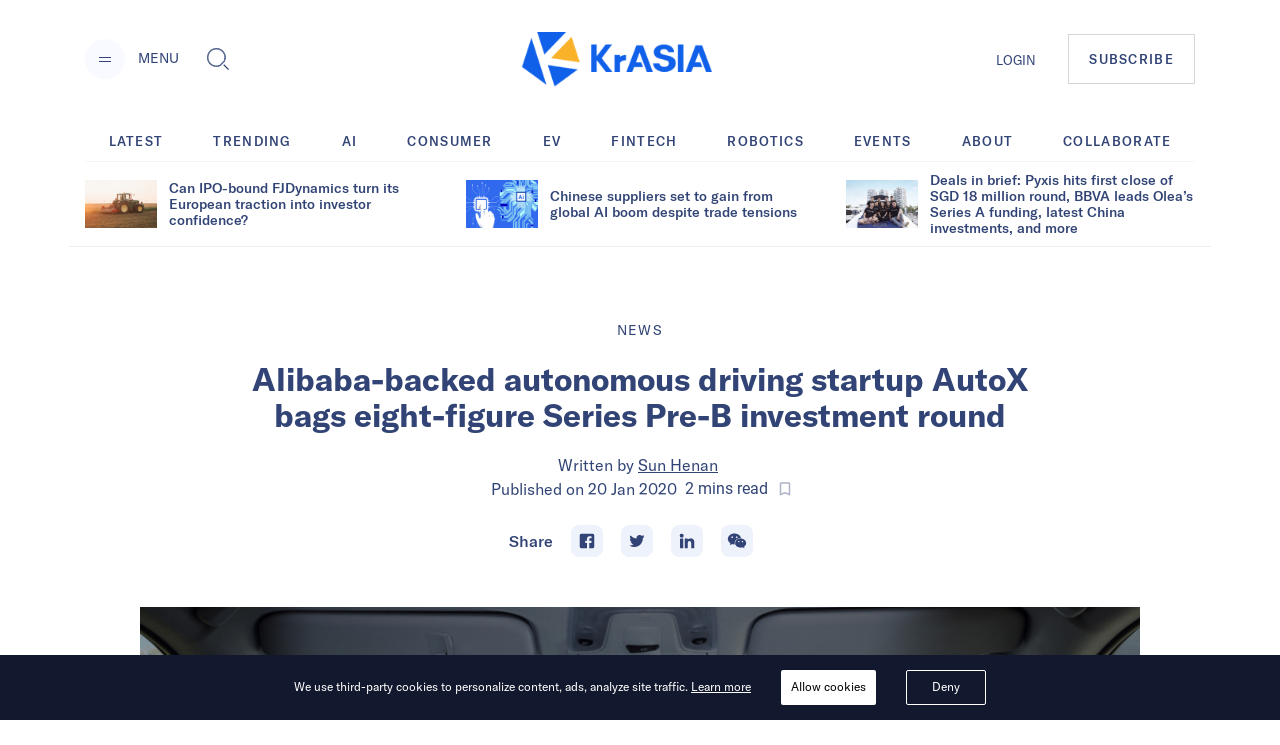

--- FILE ---
content_type: application/javascript; charset=UTF-8
request_url: https://kr-asia.com/_next/static/chunks/pages/_app-802ffc5d60ec27a00b1d.js
body_size: 57259
content:
_N_E=(window.webpackJsonp_N_E=window.webpackJsonp_N_E||[]).push([[38,95],{"+bdB":function(e,t,n){"use strict";var r=n("Vw2u");n.d(t,"a",(function(){return r.a})),n.d(t,"b",(function(){return r.b})),n.d(t,"c",(function(){return r.c}))},"/5zc":function(e,t,n){"use strict";n.d(t,"i",(function(){return r.c})),n.d(t,"a",(function(){return r.a})),n.d(t,"d",(function(){return r.b})),n.d(t,"h",(function(){return a.a})),n.d(t,"c",(function(){return m})),n.d(t,"b",(function(){return h})),n.d(t,"g",(function(){return v.c})),n.d(t,"e",(function(){return v.a})),n.d(t,"f",(function(){return v.b}));var r=n("YvLk"),a=n("HHMo"),o=n("1XMq"),i=n("ArXV"),l=n("0fZB"),c=n("arcJ"),u=n("jbjP"),s=n("it57"),d=n("PYTA"),f=n("fk81"),b=n("ERkP");function p(){return(p=Object.assign||function(e){for(var t=1;t<arguments.length;t++){var n=arguments[t];for(var r in n)Object.prototype.hasOwnProperty.call(n,r)&&(e[r]=n[r])}return e}).apply(this,arguments)}var m=Object(i.a)((function(e,t){var n,a=Object(l.a)("FormError",e),o=Object(c.b)(e),i=Object(r.c)();if(!(null==i?void 0:i.isInvalid))return null;var f=Object(d.c)("chakra-form__error-message",o.className);return(b.createElement(u.b,{value:a},b.createElement(s.a.div,p({"aria-live":"polite",ref:t},o,{__css:p({display:"flex",alignItems:"center"},a.text),className:f,id:null!=(n=o.id)?n:null==i?void 0:i.feedbackId}))))}));f.a&&(m.displayName="FormErrorMessage");var h=Object(i.a)((function(e,t){var n=Object(u.d)(),a=Object(r.c)();if(!(null==a?void 0:a.isInvalid))return null;var i=Object(d.c)("chakra-form__error-icon",e.className);return(b.createElement(o.b,p({ref:t,"aria-hidden":!0},e,{__css:n.icon,className:i}),b.createElement("path",{fill:"currentColor",d:"M11.983,0a12.206,12.206,0,0,0-8.51,3.653A11.8,11.8,0,0,0,0,12.207,11.779,11.779,0,0,0,11.8,24h.214A12.111,12.111,0,0,0,24,11.791h0A11.766,11.766,0,0,0,11.983,0ZM10.5,16.542a1.476,1.476,0,0,1,1.449-1.53h.027a1.527,1.527,0,0,1,1.523,1.47,1.475,1.475,0,0,1-1.449,1.53h-.027A1.529,1.529,0,0,1,10.5,16.542ZM11,12.5v-6a1,1,0,0,1,2,0v6a1,1,0,1,1-2,0Z"})))}));f.a&&(h.displayName="FormErrorIcon");var v=n("Pc9+")},"/eU4":function(e,t,n){"use strict";n.d(t,"a",(function(){return f})),n.d(t,"b",(function(){return b})),n.d(t,"c",(function(){return c.a}));var r=n("ArXV"),a=n("it57"),o=n("WmmJ"),i=n("fk81"),l=n("ERkP"),c=n("9tyY");function u(){return(u=Object.assign||function(e){for(var t=1;t<arguments.length;t++){var n=arguments[t];for(var r in n)Object.prototype.hasOwnProperty.call(n,r)&&(e[r]=n[r])}return e}).apply(this,arguments)}function s(e,t){if(null==e)return{};var n,r,a={},o=Object.keys(e);for(r=0;r<o.length;r++)n=o[r],t.indexOf(n)>=0||(a[n]=e[n]);return a}var d=l.forwardRef((function(e,t){var{htmlWidth:n,htmlHeight:r,alt:a}=e,o=s(e,["htmlWidth","htmlHeight","alt"]);return(l.createElement("img",u({width:n,height:r,ref:t,alt:a},o)))})),f=Object(r.a)((function(e,t){var{fallbackSrc:n,fallback:r,src:i,align:f,fit:b,loading:p,ignoreFallback:m,crossOrigin:h}=e,v=s(e,["fallbackSrc","fallback","src","align","fit","loading","ignoreFallback","crossOrigin"]),g=null!=p||m,y=Object(c.a)(u({},e,{ignoreFallback:g})),x=u({ref:t,objectFit:b,objectPosition:f},g?v:Object(o.k)(v,["onError","onLoad"]));return"loaded"!==y?r||l.createElement(a.a.img,u({as:d,className:"chakra-image__placeholder",src:n},x)):l.createElement(a.a.img,u({as:d,src:i,crossOrigin:h,loading:p,className:"chakra-image"},x))})),b=Object(r.a)((function(e,t){return l.createElement(a.a.img,u({ref:t,as:d,className:"chakra-image"},e))}));i.a&&(f.displayName="Image")},1:function(e,t,n){n("ODB1"),e.exports=n("7xIC")},"2/J3":function(e,t,n){"use strict";n.d(t,"a",(function(){return f}));var r=n("uGPX"),a=n("ArXV"),o=n("0fZB"),i=n("arcJ"),l=n("it57"),c=n("PYTA"),u=n("fk81"),s=n("ERkP");function d(){return(d=Object.assign||function(e){for(var t=1;t<arguments.length;t++){var n=arguments[t];for(var r in n)Object.prototype.hasOwnProperty.call(n,r)&&(e[r]=n[r])}return e}).apply(this,arguments)}var f=Object(a.a)((function(e,t){var n=Object(o.a)("Switch",e),a=Object(i.b)(e),{state:u,getInputProps:f,getCheckboxProps:b,htmlProps:p}=Object(r.a)(a),m=f({},t),h=b(),v=d({display:"inline-flex",flexShrink:0,justifyContent:"flex-start",boxSizing:"content-box",cursor:"pointer"},n.track);return s.createElement(l.a.label,d({},p,{className:Object(c.c)("chakra-switch",e.className),__css:{display:"inline-block",verticalAlign:"middle",lineHeight:"normal"}}),s.createElement("input",d({className:"chakra-switch__input"},m)),s.createElement(l.a.span,d({},h,{className:"chakra-switch__track",__css:v}),s.createElement(l.a.span,{__css:n.thumb,className:"chakra-switch__thumb","data-checked":Object(c.d)(u.isChecked),"data-hover":Object(c.d)(u.isHovered)})))}));u.a&&(f.displayName="Switch")},"2hfJ":function(e,t,n){"use strict";n.d(t,"a",(function(){return y}));var r=n("MA5C"),a=n("O+sG"),o=n("CQnS"),i=n("aCo7"),l=n("75g+"),c=n("C2kB"),u=n("K8+Z"),s=n("9vGh"),d=n("AwtX"),f=n("CcEf"),b=n("xbvm"),p=n("avvh"),m=n.n(p),h=n("ERkP");function v(){return(v=Object.assign||function(e){for(var t=1;t<arguments.length;t++){var n=arguments[t];for(var r in n)Object.prototype.hasOwnProperty.call(n,r)&&(e[r]=n[r])}return e}).apply(this,arguments)}var g={click:"click",hover:"hover"};function y(e){void 0===e&&(e={});var{closeOnBlur:t=!0,closeOnEsc:n=!0,initialFocusRef:p,placement:y,gutter:x,id:O,arrowSize:j,returnFocusOnClose:k=!0,autoFocus:C=!0,arrowShadowColor:w,modifiers:S,trigger:E=g.click,openDelay:A=200,closeDelay:_=200,isLazy:P}=e,{isOpen:I,onClose:M,onOpen:F,onToggle:N}=Object(r.a)(e),R=Object(h.useRef)(null),B=Object(h.useRef)(null),T=Object(h.useRef)(!1),[D,z]=Object(a.a)(),[H,L]=Object(a.a)(),[W,V,G,U]=Object(o.b)(O,"popover-trigger","popover-content","popover-header","popover-body"),Y=Object(s.f)("gray.200","whiteAlpha.300"),q=null!=w?w:Y,X=Object(d.c)("colors",q,w),K=Object(u.a)({placement:y,gutter:x,arrowSize:j,arrowShadowColor:X,modifiers:S});Object(i.a)(B,{focusRef:R,visible:I,shouldFocus:k&&E===g.click}),Object(l.a)(B,{visible:I,focusRef:p,shouldFocus:C&&E===g.click}),Object(c.a)({ref:B,handler:e=>{var n;I&&E===g.click&&t&&!(null==(n=R.current)?void 0:n.contains(e.target))&&M()}});var J=Object(h.useCallback)((function(e,r){void 0===e&&(e={}),void 0===r&&(r=null);var a=v({},e,{style:v({},e.style,{transformOrigin:K.transformOrigin}),ref:Object(f.d)(B,r),children:!P||I?e.children:null,id:V,tabIndex:-1,role:"dialog",onKeyDown:Object(b.b)(e.onKeyDown,e=>{n&&"Escape"===e.key&&M()}),onBlur:Object(b.b)(e.onBlur,e=>{var n,r,a,o=null!=(n=e.relatedTarget)?n:document.activeElement;I&&t&&!(null==(r=B.current)?void 0:r.contains(o))&&!(null==(a=R.current)?void 0:a.contains(o))&&M()}),"aria-labelledby":D?G:void 0,"aria-describedby":H?U:void 0});return E===g.hover&&(a.role="tooltip",a.onMouseEnter=Object(b.b)(e.onMouseEnter,()=>{T.current=!0}),a.onMouseLeave=Object(b.b)(e.onMouseLeave,()=>{T.current=!1,setTimeout(M,_)})),a}),[P,I,V,D,G,H,U,E,K,n,M,_]),Z=Object(h.useRef)(),Q=Object(h.useRef)(),$=Object(h.useCallback)((function(e,t){void 0===e&&(e={}),void 0===t&&(t=null);var n=v({},e,{id:W,"aria-haspopup":"dialog","aria-expanded":I,"aria-controls":V});return E===g.click&&(n.onClick=Object(b.b)(e.onClick,N)),E===g.hover&&(n.onFocus=Object(b.b)(e.onFocus,F),n.onBlur=Object(b.b)(e.onBlur,M),n.onKeyDown=Object(b.b)(e.onKeyDown,e=>{"Escape"===e.key&&M()}),n.onMouseEnter=Object(b.b)(e.onMouseEnter,()=>{T.current=!0,Z.current=window.setTimeout(F,A)}),n.onMouseLeave=Object(b.b)(e.onMouseLeave,()=>{T.current=!1,Z.current&&(clearTimeout(Z.current),Z.current=void 0),Q.current=window.setTimeout(()=>{!1===T.current&&M()},_)})),K.getReferenceProps(n,Object(f.d)(R,t))}),[W,I,V,E,K,N,F,M,A,_]);Object(h.useEffect)(()=>()=>{Z.current&&clearTimeout(Z.current),Q.current&&clearTimeout(Q.current)},[]);var{getArrowProps:ee,getArrowWrapperProps:te,getPopperProps:ne}=K;return{forceUpdate:K.forceUpdate,isOpen:I,onClose:M,headerId:G,hasHeader:D,setHasHeader:z,bodyId:U,hasBody:H,setHasBody:L,onTransitionEnd:()=>{var e;null==(e=B.current)||e.dispatchEvent(new Event("transitionend"))},getArrowProps:ee,getArrowPositionerProps:te,getPopoverPositionerProps:function(e,t){return void 0===e&&(e={}),void 0===t&&(t=null),ne(m()(e,{style:{visibility:I?"visible":"hidden"}}),t)},getPopoverProps:J,getTriggerProps:$}}},"2jn9":function(e,t,n){"use strict";n.d(t,"g",(function(){return m})),n.d(t,"a",(function(){return h})),n.d(t,"d",(function(){return g})),n.d(t,"b",(function(){return y})),n.d(t,"f",(function(){return x})),n.d(t,"e",(function(){return O})),n.d(t,"c",(function(){return j}));var r=n("WLjG"),a=n("wY0c"),o=n("NIeH"),i=n("CQnS"),l=n("0YD+"),c=n("fk81"),u=n("CcEf"),s=n("PYTA"),d=n("xbvm"),f=n("ERkP");function b(){return(b=Object.assign||function(e){for(var t=1;t<arguments.length;t++){var n=arguments[t];for(var r in n)Object.prototype.hasOwnProperty.call(n,r)&&(e[r]=n[r])}return e}).apply(this,arguments)}function p(e,t){if(null==e)return{};var n,r,a={},o=Object.keys(e);for(r=0;r<o.length;r++)n=o[r],t.indexOf(n)>=0||(a[n]=e[n]);return a}function m(e){var{defaultIndex:t,onChange:n,index:r,isManual:l,isLazy:u,orientation:s="horizontal"}=e,d=p(e,["defaultIndex","onChange","index","isManual","isLazy","orientation"]),[b,m]=f.useState(null!=t?t:0),[h,v]=Object(o.b)({defaultValue:null!=t?t:0,value:r,onChange:n,propsMap:{value:"index",defaultValue:"defaultIndex",onChange:"onChange"}});f.useEffect(()=>{Object(c.p)(r)||m(r)},[r]);var g=Object(a.b)(),y=Object(a.b)();return{id:Object(i.a)(e.id,"tabs"),selectedIndex:h,focusedIndex:b,setSelectedIndex:v,setFocusedIndex:m,isManual:l,isLazy:u,orientation:s,enabledDomContext:g,domContext:y,htmlProps:d}}var[h,v]=Object(u.b)({name:"TabsContext",errorMessage:"useTabsContext: `context` is undefined. Seems you forgot to wrap all tabs components within <Tabs />"});function g(e){var{setFocusedIndex:t,focusedIndex:n,orientation:r,enabledDomContext:a}=v(),o=a.descendants.length,i=f.useCallback(e=>{var n=a.descendants[e];(null==n?void 0:n.element)&&(n.element.focus(),t(e))},[a.descendants,t]),l=f.useCallback(e=>{var t=()=>i((n+1)%o),a=()=>i((n-1+o)%o),l="horizontal"===r,c="vertical"===r,u={ArrowRight:()=>l&&t(),ArrowLeft:()=>l&&a(),ArrowDown:()=>c&&t(),ArrowUp:()=>c&&a(),Home:()=>i(0),End:()=>i(o-1)}[Object(s.i)(e)];u&&(e.preventDefault(),u(e))},[o,n,r,i]);return b({},e,{role:"tablist","aria-orientation":r,onKeyDown:Object(d.b)(e.onKeyDown,l)})}function y(e){var{isDisabled:t,isFocusable:n}=e,o=p(e,["isDisabled","isFocusable"]),{setSelectedIndex:i,isManual:l,id:c,setFocusedIndex:m,enabledDomContext:h,domContext:g,selectedIndex:y}=v(),x=f.useRef(null),O=Object(a.a)({disabled:Boolean(t),focusable:Boolean(n),context:h,element:x.current}),j=Object(a.a)({context:g,element:x.current}),w=j===y,S=Object(r.a)(b({},o,{ref:Object(u.d)(x,e.ref),isDisabled:t,isFocusable:n,onClick:Object(d.b)(e.onClick,()=>{m(O),i(j)})}));return b({},S,{id:k(c,j),role:"tab",tabIndex:w?0:-1,type:"button","aria-selected":Object(s.a)(w),"aria-controls":C(c,j),onFocus:t?void 0:Object(d.b)(e.onFocus,()=>{!l&&!(t&&n)&&i(j)})})}function x(e){var t=v(),{id:n,selectedIndex:r}=t;return b({},e,{children:Object(u.c)(e.children).map((e,t)=>f.cloneElement(e,{isSelected:t===r,id:C(n,t)}))})}function O(e){var{isSelected:t,id:n}=e,r=p(e,["isSelected","id"]),{isLazy:a}=v();return b({},r,{children:!a||t?e.children:null,role:"tabpanel",hidden:!t,id:n})}function j(){var e=v(),{selectedIndex:t,orientation:n,domContext:r}=e,a="horizontal"===n,o="vertical"===n,[i,u]=f.useState(()=>a?{left:0,width:0}:o?{top:0,height:0}:void 0),[s,d]=f.useState(!1);return Object(l.a)(()=>{var e;if(!Object(c.p)(t)){var n=r.descendants[t],i=null==n?void 0:null==(e=n.element)?void 0:e.getBoundingClientRect();if(a&&i){var{left:l,width:s}=i;u({left:l,width:s})}if(o&&i){var{top:f,height:b}=i;u({top:f,height:b})}var p=requestAnimationFrame(()=>{d(!0)});return()=>{p&&cancelAnimationFrame(p)}}},[t,a,o,r.descendants]),b({position:"absolute",transition:s?"all 200ms cubic-bezier(0, 0, 0.2, 1)":"none"},i)}function k(e,t){return e+"--tab-"+t}function C(e,t){return e+"--tabpanel-"+t}},"2uG3":function(e,t,n){"use strict";n.d(t,"a",(function(){return r.a})),n.d(t,"b",(function(){return b})),n.d(t,"d",(function(){return p})),n.d(t,"f",(function(){return m})),n.d(t,"c",(function(){return x})),n.d(t,"e",(function(){return w})),n.d(t,"g",(function(){return S}));var r=n("8WG7"),a=n("it57"),o=n("ArXV"),i=n("jbjP"),l=n("fk81"),c=n("PYTA"),u=n("ERkP");function s(){return(s=Object.assign||function(e){for(var t=1;t<arguments.length;t++){var n=arguments[t];for(var r in n)Object.prototype.hasOwnProperty.call(n,r)&&(e[r]=n[r])}return e}).apply(this,arguments)}var d={left:{marginRight:"-1px",borderRightRadius:0,borderRightColor:"transparent"},right:{marginLeft:"-1px",borderLeftRadius:0,borderLeftColor:"transparent"}},f=Object(a.a)("div",{baseStyle:{flex:"0 0 auto",width:"auto",display:"flex",alignItems:"center",whiteSpace:"nowrap"}}),b=Object(o.a)((function(e,t){var n,{placement:r="left"}=e,a=function(e,t){if(null==e)return{};var n,r,a={},o=Object.keys(e);for(r=0;r<o.length;r++)n=o[r],t.indexOf(n)>=0||(a[n]=e[n]);return a}(e,["placement"]),o=null!=(n=d[r])?n:{},l=Object(i.d)();return u.createElement(f,s({ref:t},a,{__css:s({},l.addon,o)}))}));l.a&&(b.displayName="InputAddon");var p=Object(o.a)((function(e,t){return u.createElement(b,s({ref:t,placement:"left"},e,{className:Object(c.c)("chakra-input__left-addon",e.className)}))}));l.a&&(p.displayName="InputLeftAddon"),p.id="InputLeftAddon";var m=Object(o.a)((function(e,t){return u.createElement(b,s({ref:t,placement:"right"},e,{className:Object(c.c)("chakra-input__right-addon",e.className)}))}));l.a&&(m.displayName="InputRightAddon"),m.id="InputRightAddon";var h=n("0fZB"),v=n("arcJ"),g=n("CcEf");function y(){return(y=Object.assign||function(e){for(var t=1;t<arguments.length;t++){var n=arguments[t];for(var r in n)Object.prototype.hasOwnProperty.call(n,r)&&(e[r]=n[r])}return e}).apply(this,arguments)}var x=Object(o.a)((function(e,t){var n=Object(h.a)("Input",e),r=Object(v.b)(e),{children:o,className:l}=r,s=function(e,t){if(null==e)return{};var n,r,a={},o=Object.keys(e);for(r=0;r<o.length;r++)n=o[r],t.indexOf(n)>=0||(a[n]=e[n]);return a}(r,["children","className"]),d=Object(c.c)("chakra-input__group",l),f=u.useRef({}),b=Object(g.c)(o),p=n.field;b.forEach(e=>{if(n){var t,r;if(p&&"InputLeftElement"===e.type.id)f.current.paddingLeft=null!=(t=p.height)?t:p.h;if(p&&"InputRightElement"===e.type.id)f.current.paddingRight=null!=(r=p.height)?r:p.h;"InputRightAddon"===e.type.id&&(f.current.borderRightRadius=0),"InputLeftAddon"===e.type.id&&(f.current.borderLeftRadius=0)}});var m=b.map(t=>{var n,r,a,o,i,l,c,s,{pl:d,paddingLeft:b,pr:p,paddingRight:m}=t.props,h={size:(null==(n=t.props)?void 0:n.size)||e.size,variant:(null==(r=t.props)?void 0:r.variant)||e.variant};return"Input"!==t.type.id?u.cloneElement(t,h):u.cloneElement(t,y({},h,{paddingLeft:null!=(a=null!=d?d:b)?a:null==(o=f.current)?void 0:o.paddingLeft,paddingRight:null!=(i=null!=p?p:m)?i:null==(l=f.current)?void 0:l.paddingRight,borderLeftRadius:null==(c=f.current)?void 0:c.borderLeftRadius,borderRightRadius:null==(s=f.current)?void 0:s.borderRightRadius}))});return(u.createElement(a.a.div,y({className:d,ref:t,__css:{width:"100%",display:"flex",position:"relative"}},s),u.createElement(i.b,{value:n},m)))}));function O(){return(O=Object.assign||function(e){for(var t=1;t<arguments.length;t++){var n=arguments[t];for(var r in n)Object.prototype.hasOwnProperty.call(n,r)&&(e[r]=n[r])}return e}).apply(this,arguments)}function j(e,t){if(null==e)return{};var n,r,a={},o=Object.keys(e);for(r=0;r<o.length;r++)n=o[r],t.indexOf(n)>=0||(a[n]=e[n]);return a}l.a&&(x.displayName="InputGroup");var k=Object(a.a)("div",{baseStyle:{display:"flex",alignItems:"center",justifyContent:"center",position:"absolute",top:"0",zIndex:2}}),C=Object(o.a)((function(e,t){var n,r,a,{placement:o="left"}=e,l=j(e,["placement"]),c=Object(i.d)().field,s={[o]:"0",width:null!=(n=null==c?void 0:c.height)?n:null==c?void 0:c.h,height:null!=(r=null==c?void 0:c.height)?r:null==c?void 0:c.h,fontSize:null==c?void 0:c.fontSize,paddingX:null!=(a=null==c?void 0:c.paddingLeft)?a:null==c?void 0:c.pl};return u.createElement(k,O({ref:t,__css:s},l))}));C.id="InputElement",l.a&&(C.displayName="InputElement");var w=Object(o.a)((function(e,t){var{className:n}=e,r=j(e,["className"]),a=Object(c.c)("chakra-input__left-element",n);return u.createElement(C,O({ref:t,placement:"left",className:a},r))}));w.id="InputLeftElement",l.a&&(w.displayName="InputLeftElement");var S=Object(o.a)((function(e,t){var{className:n}=e,r=j(e,["className"]),a=Object(c.c)("chakra-input__right-element",n);return u.createElement(C,O({ref:t,placement:"right",className:a},r))}));S.id="InputRightElement",l.a&&(S.displayName="InputRightElement")},"3RUS":function(e,t,n){"use strict";n.d(t,"a",(function(){return g})),n.d(t,"d",(function(){return y})),n.d(t,"b",(function(){return x})),n.d(t,"c",(function(){return O}));var r=n("ArXV"),a=n("arcJ"),o=n("0fZB"),i=n("jbjP"),l=n("it57"),c=n("CcEf"),u=n("PYTA"),s=n("ERkP"),d=n("1XMq");function f(){return(f=Object.assign||function(e){for(var t=1;t<arguments.length;t++){var n=arguments[t];for(var r in n)Object.prototype.hasOwnProperty.call(n,r)&&(e[r]=n[r])}return e}).apply(this,arguments)}var b=e=>s.createElement(d.a,f({viewBox:"0 0 24 24"},e),s.createElement("path",{fill:"currentColor",d:"M11.983,0a12.206,12.206,0,0,0-8.51,3.653A11.8,11.8,0,0,0,0,12.207,11.779,11.779,0,0,0,11.8,24h.214A12.111,12.111,0,0,0,24,11.791h0A11.766,11.766,0,0,0,11.983,0ZM10.5,16.542a1.476,1.476,0,0,1,1.449-1.53h.027a1.527,1.527,0,0,1,1.523,1.47,1.475,1.475,0,0,1-1.449,1.53h-.027A1.529,1.529,0,0,1,10.5,16.542ZM11,12.5v-6a1,1,0,0,1,2,0v6a1,1,0,1,1-2,0Z"}));function p(){return(p=Object.assign||function(e){for(var t=1;t<arguments.length;t++){var n=arguments[t];for(var r in n)Object.prototype.hasOwnProperty.call(n,r)&&(e[r]=n[r])}return e}).apply(this,arguments)}var m={info:{icon:e=>s.createElement(d.a,f({viewBox:"0 0 24 24"},e),s.createElement("path",{fill:"currentColor",d:"M12,0A12,12,0,1,0,24,12,12.013,12.013,0,0,0,12,0Zm.25,5a1.5,1.5,0,1,1-1.5,1.5A1.5,1.5,0,0,1,12.25,5ZM14.5,18.5h-4a1,1,0,0,1,0-2h.75a.25.25,0,0,0,.25-.25v-4.5a.25.25,0,0,0-.25-.25H10.5a1,1,0,0,1,0-2h1a2,2,0,0,1,2,2v4.75a.25.25,0,0,0,.25.25h.75a1,1,0,1,1,0,2Z"})),colorScheme:"blue"},warning:{icon:b,colorScheme:"orange"},success:{icon:e=>s.createElement(d.a,f({viewBox:"0 0 24 24"},e),s.createElement("path",{fill:"currentColor",d:"M12,0A12,12,0,1,0,24,12,12.014,12.014,0,0,0,12,0Zm6.927,8.2-6.845,9.289a1.011,1.011,0,0,1-1.43.188L5.764,13.769a1,1,0,1,1,1.25-1.562l4.076,3.261,6.227-8.451A1,1,0,1,1,18.927,8.2Z"})),colorScheme:"green"},error:{icon:b,colorScheme:"red"}},[h,v]=Object(c.b)({name:"AlertContext",errorMessage:"useAlertContext: `context` is undefined. Seems you forgot to wrap alert components in `<Alert />`"}),g=Object(r.a)((function(e,t){var n=Object(a.b)(e),{status:r="info"}=n,c=function(e,t){if(null==e)return{};var n,r,a={},o=Object.keys(e);for(r=0;r<o.length;r++)n=o[r],t.indexOf(n)>=0||(a[n]=e[n]);return a}(n,["status"]),{colorScheme:d}=m[r],f=Object(o.a)("Alert",p({},e,{colorScheme:d})),b=p({width:"100%",display:"flex",alignItems:"center",position:"relative",overflow:"hidden"},f.container);return s.createElement(h,{value:{status:r}},s.createElement(i.b,{value:f},s.createElement(l.a.div,p({role:"alert",ref:t},c,{className:Object(u.c)("chakra-alert",e.className),__css:b}))))})),y=Object(r.a)((function(e,t){var n=Object(i.d)();return(s.createElement(l.a.div,p({ref:t},e,{className:Object(u.c)("chakra-alert__title",e.className),__css:n.title})))})),x=Object(r.a)((function(e,t){var n=p({display:"inline"},Object(i.d)().description);return s.createElement(l.a.div,p({ref:t},e,{className:Object(u.c)("chakra-alert__desc",e.className),__css:n}))})),O=e=>{var{status:t}=v(),{icon:n}=m[t],r=Object(i.d)();return s.createElement(l.a.span,p({display:"inherit"},e,{className:Object(u.c)("chakra-alert__icon",e.className),__css:r.icon}),s.createElement(n,{w:"100%",h:"100%"}))}},"3ruH":function(e,t,n){"use strict";var r=n("Hoy+");n.d(t,"b",(function(){return r.a})),n.d(t,"c",(function(){return r.b}));var a=n("Jxnm");n.d(t,"a",(function(){return a.a}))},"5I8d":function(e,t,n){"use strict";var r=n("szKm");n.d(t,"b",(function(){return r.a})),n.d(t,"e",(function(){return r.b}));var a=n("QNl/");n.d(t,"a",(function(){return a.a}));var o=n("uGPX");n.d(t,"c",(function(){return o.a}));var i=n("Eqoc");n.d(t,"d",(function(){return i.a}))},"5OYD":function(e,t,n){"use strict";n.d(t,"f",(function(){return m})),n.d(t,"e",(function(){return h})),n.d(t,"g",(function(){return v})),n.d(t,"c",(function(){return g})),n.d(t,"h",(function(){return y})),n.d(t,"b",(function(){return x})),n.d(t,"a",(function(){return O})),n.d(t,"d",(function(){return j}));var r=n("1XMq"),a=n("ArXV"),o=n("jbjP"),i=n("it57"),l=n("0fZB"),c=n("arcJ"),u=n("PYTA"),s=n("fk81"),d=n("Vw2u"),f=n("ERkP");function b(e,t){if(null==e)return{};var n,r,a={},o=Object.keys(e);for(r=0;r<o.length;r++)n=o[r],t.indexOf(n)>=0||(a[n]=e[n]);return a}function p(){return(p=Object.assign||function(e){for(var t=1;t<arguments.length;t++){var n=arguments[t];for(var r in n)Object.prototype.hasOwnProperty.call(n,r)&&(e[r]=n[r])}return e}).apply(this,arguments)}var m=Object(a.a)((function(e,t){var n=Object(o.d)();return(f.createElement(i.a.dt,p({ref:t},e,{className:Object(u.c)("chakra-stat__label",e.className),__css:n.label})))}));s.a&&(m.displayName="StatLabel");var h=Object(a.a)((function(e,t){var n=Object(o.d)();return(f.createElement(i.a.p,p({ref:t},e,{className:Object(u.c)("chakra-stat__help-text",e.className),__css:n.helpText})))}));s.a&&(h.displayName="StatHelpText");var v=Object(a.a)((function(e,t){var n=Object(o.d)();return(f.createElement(i.a.dd,p({ref:t},e,{className:Object(u.c)("chakra-stat__number",e.className),__css:p({},n.number,{fontFeatureSettings:"pnum",fontVariantNumeric:"proportional-nums"})})))}));s.a&&(v.displayName="StatNumber");var g=e=>f.createElement(r.a,p({color:"red.400"},e),f.createElement("path",{fill:"currentColor",d:"M21,5H3C2.621,5,2.275,5.214,2.105,5.553C1.937,5.892,1.973,6.297,2.2,6.6l9,12 c0.188,0.252,0.485,0.4,0.8,0.4s0.611-0.148,0.8-0.4l9-12c0.228-0.303,0.264-0.708,0.095-1.047C21.725,5.214,21.379,5,21,5z"}));s.a&&(g.displayName="StatDownArrow");var y=e=>f.createElement(r.a,p({color:"green.400"},e),f.createElement("path",{fill:"currentColor",d:"M12.8,5.4c-0.377-0.504-1.223-0.504-1.6,0l-9,12c-0.228,0.303-0.264,0.708-0.095,1.047 C2.275,18.786,2.621,19,3,19h18c0.379,0,0.725-0.214,0.895-0.553c0.169-0.339,0.133-0.744-0.095-1.047L12.8,5.4z"}));s.a&&(y.displayName="StatUpArrow");var x=e=>{var{type:t,"aria-label":n}=e,r=b(e,["type","aria-label"]),a=Object(o.d)(),i="increase"===t?y:g,l=n||("increase"===t?"increased by":"decreased by");return f.createElement(f.Fragment,null,f.createElement(d.a,null,l),f.createElement(i,p({"aria-hidden":!0},r,{__css:a.icon})))};s.a&&(x.displayName="StatArrow");var O=Object(a.a)((function(e,t){var n=Object(l.a)("Stat",e),r=Object(c.b)(e),{className:a,children:s}=r,d=b(r,["className","children"]);return f.createElement(o.b,{value:n},f.createElement(i.a.div,p({className:Object(u.c)("chakra-stat",a),ref:t,position:"relative",flex:"1 1 0%"},d),f.createElement("dl",null,s)))}));s.a&&(O.displayName="Stat");var j=Object(a.a)((function(e,t){return f.createElement(i.a.div,p({},e,{ref:t,role:"group",className:Object(u.c)("chakra-stat__group",e.className),__css:{display:"flex",flexWrap:"wrap",justifyContent:"space-around",alignItems:"flex-start"}}))}));s.a&&(j.displayName="StatGroup")},"6xs/":function(e,t,n){"use strict";n.d(t,"a",(function(){return f})),n.d(t,"c",(function(){return b})),n.d(t,"d",(function(){return p})),n.d(t,"e",(function(){return m})),n.d(t,"b",(function(){return v}));var r=n("1XMq"),a=n("ArXV"),o=n("0fZB"),i=n("arcJ"),l=n("jbjP"),c=n("it57"),u=n("fk81"),s=n("ERkP");function d(){return(d=Object.assign||function(e){for(var t=1;t<arguments.length;t++){var n=arguments[t];for(var r in n)Object.prototype.hasOwnProperty.call(n,r)&&(e[r]=n[r])}return e}).apply(this,arguments)}var f=Object(a.a)((function(e,t){var n=Object(o.a)("Tag",e),r=Object(i.b)(e),a=d({display:"inline-flex",verticalAlign:"top",alignItems:"center",maxWidth:"100%"},n.container);return s.createElement(l.b,{value:n},s.createElement(c.a.span,d({ref:t},r,{__css:a})))}));u.a&&(f.displayName="Tag");var b=Object(a.a)((function(e,t){var n=Object(l.d)();return(s.createElement(c.a.span,d({ref:t,isTruncated:!0},e,{__css:n.label})))}));u.a&&(b.displayName="TagLabel");var p=Object(a.a)((function(e,t){return s.createElement(r.a,d({ref:t,verticalAlign:"top",mr:"0.5rem"},e))}));u.a&&(p.displayName="TagLeftIcon");var m=Object(a.a)((function(e,t){return s.createElement(r.a,d({ref:t,verticalAlign:"top",ml:"0.5rem"},e))}));u.a&&(m.displayName="TagRightIcon");var h=e=>s.createElement(r.a,d({verticalAlign:"inherit",viewBox:"0 0 512 512"},e),s.createElement("path",{fill:"currentColor",d:"M289.94 256l95-95A24 24 0 00351 127l-95 95-95-95a24 24 0 00-34 34l95 95-95 95a24 24 0 1034 34l95-95 95 95a24 24 0 0034-34z"}));u.a&&(h.displayName="TagCloseIcon");var v=e=>{var{isDisabled:t,children:n}=e,r=function(e,t){if(null==e)return{};var n,r,a={},o=Object.keys(e);for(r=0;r<o.length;r++)n=o[r],t.indexOf(n)>=0||(a[n]=e[n]);return a}(e,["isDisabled","children"]),a=d({display:"flex",alignItems:"center",justifyContent:"center",outline:"0",transition:"all 0.2s"},Object(l.d)().closeButton);return s.createElement(c.a.button,d({},r,{type:"button",disabled:t,__css:a}),n||s.createElement(h,null))};u.a&&(v.displayName="TagCloseButton")},"75g+":function(e,t,n){"use strict";n.d(t,"a",(function(){return s}));var r=n("PYTA"),a=n("DmYH"),o=n("v12n"),i=n("ERkP"),l=n("mXPi"),c=n("EiqK"),u={preventScroll:!0,shouldFocus:!1};function s(e,t){void 0===t&&(t=u);var{focusRef:n,preventScroll:s,shouldFocus:d,visible:f}=t,b=e&&"current"in e?e.current:e,p=d&&f,m=i.useCallback(()=>{if(b&&p&&!Object(r.b)(b,document.activeElement))if(null==n?void 0:n.current)Object(a.a)(n.current,{preventScroll:s});else{var e=Object(o.d)(b);e.length>0&&Object(a.a)(e[0],{preventScroll:s})}},[p,s]);Object(c.a)(()=>{m()},[m]),Object(l.a)("transitionend",m,b)}},"97+n":function(e,t,n){"use strict";n.d(t,"a",(function(){return b}));var r=n("EiqK"),a=n("xbvm"),o=n("PYTA"),i=n("fk81"),l=n("2F2M"),c=n("ERkP"),u=n("wmhM");function s(){return(s=Object.assign||function(e){for(var t=1;t<arguments.length;t++){var n=arguments[t];for(var r in n)Object.prototype.hasOwnProperty.call(n,r)&&(e[r]=n[r])}return e}).apply(this,arguments)}var d=e=>null!=e&&parseInt(e.toString(),10)>0,f={exit:e=>s({},e.animateOpacity&&{opacity:d(e.startingHeight)?1:0},{height:e.startingHeight,transition:{height:{duration:.2,ease:u.a.ease},opacity:{duration:.3,ease:u.a.ease}}}),enter:e=>s({},e.animateOpacity&&{opacity:1},{height:e.endingHeight,transition:{height:{duration:.3,ease:u.a.ease},opacity:{duration:.4,ease:u.a.ease}}})},b=c.forwardRef((function(e,t){var{in:n,unmountOnExit:i,animateOpacity:u=!0,startingHeight:b=0,endingHeight:p="auto",style:m,className:h,onAnimationComplete:v}=e,g=function(e,t){if(null==e)return{};var n,r,a={},o=Object.keys(e);for(r=0;r<o.length;r++)n=o[r],t.indexOf(n)>=0||(a[n]=e[n]);return a}(e,["in","unmountOnExit","animateOpacity","startingHeight","endingHeight","style","className","onAnimationComplete"]),y=0===b,[x,O]=c.useState(!!n),[j,k]=c.useState(()=>{return y?!n&&!d(b)?"block":"none":"block"});Object(r.a)(()=>{k("block"),O(!!n)},[n]),b>0&&i&&Object(a.g)("startingHeight and unmountOnExit are mutually exclusive. You can't use them together");var C={startingHeight:b,endingHeight:p,animateOpacity:u},w=s({ref:t,onAnimationComplete:()=>{!x&&y&&k("none"),null==v||v()},className:Object(o.c)("chakra-collapse",h)},g,{variants:f,style:s({overflow:"hidden"},m),custom:C});return i?c.createElement(l.a,{initial:!1,custom:C},n&&c.createElement(l.b.div,s({},w,{initial:"exit",animate:"enter",exit:"exit"}))):c.createElement(l.b.div,s({},w,{style:s({},w.style,{display:j}),initial:!1,animate:x?"enter":"exit"}))}));i.a&&(b.displayName="Collapse")},"9tyY":function(e,t,n){"use strict";n.d(t,"a",(function(){return o}));var r=n("0YD+"),a=n("ERkP");function o(e){var{src:t,srcSet:n,onLoad:o,onError:i,crossOrigin:l,sizes:c,ignoreFallback:u}=e,[s,d]=Object(a.useState)("pending");Object(a.useEffect)(()=>{d(t?"loading":"pending")},[t]);var f=Object(a.useRef)(),b=Object(a.useCallback)(()=>{if(t){p();var e=new Image;e.src=t,l&&(e.crossOrigin=l),n&&(e.srcset=n),c&&(e.sizes=c),e.onload=e=>{p(),d("loaded"),null==o||o(e)},e.onerror=e=>{p(),d("failed"),null==i||i(e)},f.current=e}},[t,l,n,c,o,i]),p=()=>{f.current&&(f.current.onload=null,f.current.onerror=null,f.current=null)};return Object(r.a)(()=>{if(!u)return"loading"===s&&b(),()=>{p()}},[s,b,u]),u?"loaded":s}},BcK5:function(e,t,n){"use strict";n.d(t,"a",(function(){return P}));var r=n("PYTA"),a=n("ERkP"),o=n.n(a),i=n("7nmT"),l=n("WmmJ"),c=n("2F2M"),u=n("EiqK"),s=n("DWlv"),d=n("fk81");var f=Object(a.forwardRef)((function(e,t){return o.a.createElement("span",Object.assign({ref:t,style:{border:0,clip:"rect(0 0 0 0)",height:"1px",margin:"-1px",overflow:"hidden",padding:0,position:"absolute",width:"1px",whiteSpace:"nowrap",wordWrap:"normal"}},e))})),b=n("imc9");n("aWzz");var p,m={polite:-1,assertive:-1},h={polite:{},assertive:{}},v={polite:null,assertive:null};function g(e,t){var n=++m[e];return{mount:function r(a){if(v[e])h[e][n]=a,y();else{var o=t.createElement("div");o.setAttribute("data-reach-live-"+e,"true"),v[e]=o,t.body.appendChild(v[e]),r(a)}},update:function(t){h[e][n]=t,y()},unmount:function(){delete h[e][n],y()}}}function y(){null!=p&&window.clearTimeout(p),p=window.setTimeout((function(){Object.keys(h).forEach((function(e){var t=e;v[t]&&Object(i.render)(o.a.createElement(f,null,o.a.createElement("div",{role:"assertive"===t?"alert":"status","aria-live":t},Object.keys(h[t]).map((function(e){return o.a.cloneElement(h[t][e],{key:e,ref:null})})))),v[t])}))}),500)}var x=Object(a.forwardRef)((function(e,t){var n=e.children,r=e.type,i=void 0===r?"polite":r,l=function(e,t){if(null==e)return{};var n,r,a={},o=Object.keys(e);for(r=0;r<o.length;r++)n=o[r],t.indexOf(n)>=0||(a[n]=e[n]);return a}(e,["children","type"]),c=Object(a.useRef)(null),u=Object(b.b)(t,c),s=Object(a.useMemo)((function(){return o.a.createElement("div",Object.assign({},l,{ref:u,"data-reach-alert":!0}),n)}),[n,l]);return function(e,t,n){var r=Object(b.d)(e),o=Object(a.useRef)(null),i=Object(a.useRef)(!1);Object(a.useEffect)((function(){var a=Object(b.a)(n.current)||document;i.current?r!==e?(o.current&&o.current.unmount(),o.current=g(e,a),o.current.mount(t)):o.current&&o.current.update(t):(i.current=!0,o.current=g(e,a),o.current.mount(t))}),[t,e,r,n]),Object(a.useEffect)((function(){return function(){o.current&&o.current.unmount()}}),[])}(i,s,c),s}));function O(e,t){var n=j(e,t);return{position:n,index:n?e[n].findIndex(e=>e.id===t):-1}}var j=(e,t)=>{var n;return null==(n=Object.values(e).flat().find(e=>e.id===t))?void 0:n.position};var k={initial:e=>{var{position:t}=e,n=["top","bottom"].includes(t)?"y":"x",r=["top-right","bottom-right"].includes(t)?1:-1;return"bottom"===t&&(r=1),{opacity:0,[n]:24*r}},animate:{opacity:1,y:0,x:0,scale:1,transition:{duration:.4,ease:[.4,0,.2,1]}},exit:{opacity:0,scale:.85,transition:{duration:.2,ease:[.4,0,1,1]}}},C=e=>{var{id:t,message:n,onCloseComplete:r,onRequestRemove:o,requestClose:i=!1,position:l="bottom",duration:f=5e3}=e,[b,p]=a.useState(f),m=Object(c.c)();Object(u.a)(()=>{m||null==r||r()},[m]),Object(u.a)(()=>{p(f)},[f]);var h=()=>{m&&o()};a.useEffect(()=>{m&&i&&o()},[m,i]),Object(s.a)(h,b);var v=a.useMemo(()=>(function(e){var t="center";return e.includes("right")&&(t="flex-end"),e.includes("left")&&(t="flex-start"),{display:"flex",flexDirection:"column",alignItems:t}})(l),[l]);return(a.createElement(c.b.li,{layout:!0,className:"chakra-toast",variants:k,initial:"initial",animate:"animate",exit:"exit",onHoverStart:()=>p(null),onHoverEnd:()=>p(f),custom:{position:l},style:v},a.createElement(x,{className:"chakra-toast__inner",style:{pointerEvents:"auto",maxWidth:560,minWidth:300,margin:"0.5rem"}},Object(d.g)(n)?n({id:t,onClose:h}):n)))};function w(){return(w=Object.assign||function(e){for(var t=1;t<arguments.length;t++){var n=arguments[t];for(var r in n)Object.prototype.hasOwnProperty.call(n,r)&&(e[r]=n[r])}return e}).apply(this,arguments)}function S(e,t,n){return t in e?Object.defineProperty(e,t,{value:n,enumerable:!0,configurable:!0,writable:!0}):e[t]=n,e}d.a&&(C.displayName="Toast");class E extends a.Component{constructor(e){var t;super(e),t=this,S(this,"state",{top:[],"top-left":[],"top-right":[],"bottom-left":[],bottom:[],"bottom-right":[]}),S(this,"notify",(e,t)=>{var n=this.createToast(e,t),{position:r,id:a}=n;return this.setState(e=>{var t=r.includes("top")?[n,...e[r]]:[...e[r],n];return w({},e,{[r]:t})}),a}),S(this,"updateToast",(e,t)=>{this.setState(n=>{var r=w({},n),{position:a,index:o}=O(r,e);return a&&-1!==o&&(r[a][o]=w({},r[a][o],t)),r})}),S(this,"closeAll",(function(e){var{positions:n}=void 0===e?{}:e;t.setState(e=>{return(null!=n?n:["bottom","bottom-right","bottom-left","top","top-left","top-right"]).reduce((t,n)=>(t[n]=e[n].map(e=>w({},e,{requestClose:!0})),t),{})})})),S(this,"createToast",(e,t)=>{var n,r;E.counter+=1;var a=null!=(n=t.id)?n:E.counter,o=null!=(r=t.position)?r:"top";return{id:a,message:e,position:o,duration:t.duration,onCloseComplete:t.onCloseComplete,onRequestRemove:()=>this.removeToast(String(a),o),status:t.status,requestClose:!1}}),S(this,"closeToast",e=>{this.setState(t=>{var n=j(t,e);return n?w({},t,{[n]:t[n].map(t=>t.id==e?w({},t,{requestClose:!0}):t)}):t})}),S(this,"removeToast",(e,t)=>{this.setState(n=>w({},n,{[t]:n[t].filter(t=>t.id!=e)}))}),S(this,"isVisible",e=>{var{position:t}=O(this.state,e);return Boolean(t)}),S(this,"getStyle",e=>{return{position:"fixed",zIndex:5500,pointerEvents:"none",display:"flex",flexDirection:"column",margin:"top"===e||"bottom"===e?"0 auto":void 0,top:e.includes("top")?0:void 0,bottom:e.includes("bottom")?0:void 0,right:e.includes("left")?void 0:0,left:e.includes("right")?void 0:0}});var n={notify:this.notify,closeAll:this.closeAll,close:this.closeToast,update:this.updateToast,isActive:this.isVisible};e.notify(n)}render(){return Object(l.j)(this.state).map(e=>{var t=this.state[e];return(a.createElement("ul",{key:e,id:"chakra-toast-manager-"+e,style:this.getStyle(e)},a.createElement(c.a,{initial:!1},t.map(e=>a.createElement(C,w({key:e.id},e))))))})}}function A(e,t,n){return t in e?Object.defineProperty(e,t,{value:n,enumerable:!0,configurable:!0,writable:!0}):e[t]=n,e}S(E,"counter",0);var _="chakra-toast-portal";var P=new class{constructor(){var e=this;if(A(this,"createToast",void 0),A(this,"removeAll",void 0),A(this,"closeToast",void 0),A(this,"updateToast",void 0),A(this,"isToastActive",void 0),A(this,"bindFunctions",e=>{this.createToast=e.notify,this.removeAll=e.closeAll,this.closeToast=e.close,this.updateToast=e.update,this.isToastActive=e.isActive}),A(this,"notify",(function(t,n){return void 0===n&&(n={}),null==e.createToast?void 0:e.createToast(t,n)})),A(this,"close",e=>{var t;null==(t=this.closeToast)||t.call(this,e)}),A(this,"closeAll",e=>{var t;null==(t=this.removeAll)||t.call(this,e)}),A(this,"update",(function(t,n){void 0===n&&(n={}),null==e.updateToast||e.updateToast(t,n)})),A(this,"isActive",e=>{var t;return null==(t=this.isToastActive)?void 0:t.call(this,e)}),r.h){var t,n=document.getElementById(_);if(n)t=n;else{var o,l=document.createElement("div");l.id=_,null==(o=document.body)||o.appendChild(l),t=l}Object(i.render)(a.createElement(E,{notify:this.bindFunctions}),t)}}}},BzIz:function(e,t,n){"use strict";var r=n("d3D4");n.d(t,"a",(function(){return r.a})),n.d(t,"b",(function(){return r.b})),n.d(t,"c",(function(){return r.c})),n.d(t,"d",(function(){return r.d})),n.d(t,"e",(function(){return r.e})),n.d(t,"f",(function(){return r.f})),n.d(t,"g",(function(){return r.g})),n.d(t,"h",(function(){return r.h})),n.d(t,"i",(function(){return r.i})),n.d(t,"j",(function(){return r.j}));var a=n("tGv3");n.d(t,"k",(function(){return a.a})),n.d(t,"l",(function(){return a.b})),n.d(t,"m",(function(){return a.c})),n.d(t,"n",(function(){return a.d})),n.d(t,"o",(function(){return a.e})),n.d(t,"p",(function(){return a.f})),n.d(t,"q",(function(){return a.g})),n.d(t,"r",(function(){return a.h})),n.d(t,"s",(function(){return a.i})),n.d(t,"t",(function(){return a.j}))},D9PQ:function(e,t){},DSo7:function(e,t){e.exports=function(e){if("undefined"!==typeof Symbol&&Symbol.iterator in Object(e))return Array.from(e)}},DWlv:function(e,t,n){"use strict";n.d(t,"a",(function(){return o}));var r=n("ERkP"),a=n("8fe/");function o(e,t){var n=Object(a.a)(e);r.useEffect(()=>{if(null!=t){var e;return e=window.setTimeout(()=>{null==n.current||n.current()},t),()=>{e&&window.clearTimeout(e)}}},[t,n])}},DZFm:function(e,t,n){"use strict";var r=n("K8+Z");n.d(t,"b",(function(){return r.a}));var a=n("mhan");n.d(t,"a",(function(){return a.c}))},E8XU:function(e,t,n){"use strict";var r=n("97+n");n.d(t,"a",(function(){return r.a}));var a=n("2mIp");n.d(t,"c",(function(){return a.a})),n.d(t,"g",(function(){return a.b}));var o=n("PbDR");n.d(t,"d",(function(){return o.a})),n.d(t,"h",(function(){return o.b}));var i=n("TJ2h");n.d(t,"e",(function(){return i.a}));var l=n("gew8");n.d(t,"f",(function(){return l.a})),n.d(t,"i",(function(){return l.b}));var c=n("wmhM");n.d(t,"b",(function(){return c.a}))},Ee7e:function(e,t,n){"use strict";var r=n("HWJw");n.d(t,"a",(function(){return r.a}));var a=n("PbwZ");n.d(t,"b",(function(){return a.a})),n.d(t,"d",(function(){return a.b}));var o=n("JNfM");n.d(t,"c",(function(){return o.a}))},"I/kN":function(e,t,n){var r=n("w7mb");e.exports=function(e,t){if("function"!==typeof t&&null!==t)throw new TypeError("Super expression must either be null or a function");e.prototype=Object.create(t&&t.prototype,{constructor:{value:e,writable:!0,configurable:!0}}),t&&r(e,t)}},J87g:function(e,t,n){"use strict";Object.defineProperty(t,"__esModule",{value:!0}),t.theme=void 0;var r=n("gLvr"),a=["30em","48em","62em","80em"];a.sm=a[0],a.md=a[1],a.lg=a[2],a.xl=a[3];var o=r.extendTheme({breakpoints:a,textStyles:{navCategory:{fontWeight:"700",fontSize:{base:"28px"},lineHeight:{base:"48px"}},navCategoryItem:{fontSize:{base:"24px"},lineHeight:{base:"36px"}},navLink:{fontStyle:"normal",fontWeight:"500",fontSize:{base:"13px"},color:"textSecondary",lineHeight:{base:"16px"},textAlign:"center",letterSpacing:"0.1em"},highlightTitle:{fontStyle:"normal",fontWeight:"bold",fontSize:{base:"20px",md:"26px"},lineHeight:{base:"20px",md:"32px"}},highlightTitleCategory:{fontStyle:"normal",fontWeight:"normal",letterSpacing:{base:"0.1em",md:"0.2em"},fontSize:{base:"14px"},lineHeight:{base:"17px"}},bannerTitle:{fontStyle:"normal",fontWeight:"bold",fontSize:{base:"20px",md:"26px"},lineHeight:{base:"20px",md:"32px"}},bannerCategory:{fontStyle:"normal",fontWeight:"normal",fontSize:{base:"14px"},lineHeight:{base:"17px"},letterSpacing:"0.1em"},bigImageItemTitle:{fontStyle:"normal",fontWeight:"bold",fontSize:{base:"20px",md:"20px"},lineHeight:{base:"26px"}},bigImageItemCategory:{fontStyle:"normal",fontWeight:"normal",fontSize:{base:"13px",md:"16px"},lineHeight:{base:"19px",md:"28px"},letterSpacing:"0.1em",textTransform:"uppercase"},sectionTitle:{fontStyle:"normal",fontWeight:"bold",fontSize:{base:"24px",md:"26px"},lineHeight:{base:"28px"}},sectionArticleTitle:{fontStyle:"normal",fontWeight:"bold",fontSize:{base:"18px"},lineHeight:{base:"26px",md:"26px"}},sectionArticleSeeAll:{fontStyle:"normal",fontWeight:"bold",fontSize:{base:"18px"},lineHeight:{base:"26px"}},sectionArticleCategory:{textTransform:"uppercase",fontStyle:"normal",fontWeight:"normal",letterSpacing:"0.1em",fontSize:{base:"13px"},lineHeight:{base:"28px"}},sectionArticleGridCategory:{textTransform:"uppercase",fontStyle:"normal",fontWeight:"normal",letterSpacing:"0.1em",fontSize:{base:"13px"},lineHeight:{base:"20px",md:"26px"}},footerLink:{fontStyle:"normal",fontWeight:"normal",fontSize:{base:"18px"},lineHeight:"32px"},articleTitle:{fontStyle:"normal",fontWeight:"bold",fontSize:{base:"26px",lg:"32px"},lineHeight:{base:"28px",lg:"36px"}},articleCategory:{textTransform:"uppercase",fontStyle:"normal",fontWeight:"normal",fontSize:{base:"14px"},lineHeight:{base:"18px"},letterSpacing:"0.1em"},articleIntro:{fontStyle:"normal",fontWeight:500,fontSize:{base:"22px",md:"24px"},lineHeight:{base:"32px",md:"36px"}},articleText:{fontStyle:"normal",fontWeight:"normal",fontSize:{base:"16px",md:"18px"},lineHeight:{base:"20px",md:"28px"}},collectionItemCategory:{fontStyle:"normal",fontWeight:"norma;",letterSpacing:"0.1em",fontSize:{base:"13px"},lineHeight:{base:"20px",md:"28px"}},collectionItemTitle:{fontStyle:"normal",fontWeight:"bold",fontSize:{base:"18px",md:"20px"},lineHeight:{base:"20px",md:"26px"}},excerpt:{fontStyle:"normal",fontWeight:"normal",fontSize:{base:"16px"},lineHeight:{base:"20px"}},pageTitle:{fontStyle:"normal",fontWeight:"bold",fontSize:{base:"40px",md:"56px"},lineHeight:{base:"48px",md:"64px"}},subTitle:{fontFamily:"Roboto",fontStyle:"normal",fontWeight:"normal",fontSize:{base:"18px"},lineHeight:{base:"72px"}},onBoardingTitle:{fontStyle:"normal",fontWeight:"bold",fontSize:{base:"36px",md:"46px"},lineHeight:{base:"44px",md:"58px"}},onBoardingSubTitle:{fontFamily:"Roboto",fontStyle:"normal",fontWeight:"normal",mt:"15px",fontSize:{base:"18px"},lineHeight:{base:"24px"}},formLabel:{fontStyle:"normal",fontWeight:"bold",fontSize:"21px",lineHeight:"32px"},authorTitle:{fontStyle:"normal",fontWeight:"bold",fontSize:{base:"32px",md:"32px"},lineHeight:{base:"32px",md:"32px"}},profileTitle:{fontStyle:"normal",fontWeight:"bold",fontSize:{base:"26px",lg:"55px"},lineHeight:{base:"30px",lg:"72px"}},articleItemAuthor:{fontFamily:"Roboto",fontSize:"12px",lineHeight:"14px"},expandArticle:{fontSize:"1.125rem",textAlign:"center",cursor:"pointer",textDecoration:"underline"},audioTime:{fontSize:"8px",lineHeight:"16px"}},sizes:{container:{xl:1400}},styles:{global:{body:{fontFamily:"GT America",backgroundColor:"bg",color:"text"}}},colors:{primary:"#1067F0",primaryRange:{500:"#1067F0",600:"#104ff0"},negative:"#E53E3E",bg:"#fff",bgFooter:"#F9FAFF",sliderIndicator:"#ccc",sliderIndicatorActive:"#000000",bgFeature:"#000000",border:"#EEEEEE",borderFeature:"#444444",borderLight:"#A5A7AA",text:"#314475",textFeature:"#fff",textSecondary:"#314475",link:"#1067F0",postDate:"#808083"},zIndices:{headroom:1100,navExpand:1400,menuProfile:1300},components:{IconButton:{variants:{svg:{display:"inline-flex"}}},Checkbox:{sizes:{lg:{control:{width:38,height:38,fontSize:30},label:{fontSize:"21px",lineHeight:"32px",marginLeft:"20px"}}},baseStyle:{control:{border:"1px solid black"}}},Button:{baseStyle:{borderRadius:0},variants:{outlineKr:{padding:"16px 25px",height:"auto",border:"1px solid #cccc",_hover:{color:"white",bg:"primary"}},lg:{paddingLeft:"30px",pr:"30px",color:"white",backgroundColor:"primary",height:"43px",fontStyle:"normal",fontWeight:"bold",fontSize:"20px",lineHeight:"43px"},lgBorder:{paddingLeft:"30px",pr:"30px",color:"primary",backgroundColor:"transparent",border:"1px solid",borderColor:"primary",height:"42px",fontStyle:"normal",fontWeight:"bold",fontSize:"20px",lineHeight:"42px",_hover:{color:"white",backgroundColor:"primary"},_focus:{color:"white",backgroundColor:"primary"}},lgIcon:{border:"1px solid",borderColor:"primary",minWidth:"60px",color:"primary",backgroundColor:"transparent",height:"43px",fontStyle:"normal",fontWeight:"bold",fontSize:"24px",lineHeight:"43px",_focus:{color:"white",backgroundColor:"primary"},_hover:{color:"white",backgroundColor:"primary"}}}},Container:{baseStyle:{display:"none"}},FormLabel:{baseStyle:{fontStyle:"normal",fontWeight:"bold",fontSize:"18px",lineHeight:"28px"},variants:{borderless:{fontSize:"18px",lineHeight:"28px"}}},Input:{variants:{borderlessFooter:{field:{backgroundColor:"transparent",mt:"20px",maxHeight:"45px",marginTop:15,fontSize:"24px",lineHeight:"32px",paddingLeft:0,paddingBottom:"16px",borderBottom:"1px solid #1067F0"}},borderlessHeader:{field:{backgroundColor:"transparent",mt:"20px",maxHeight:"45px",marginTop:15,fontSize:"24px",lineHeight:"32px",paddingLeft:0,paddingBottom:"16px",color:"rgba(255, 255, 255, 0.4)",borderBottom:"1px solid #FFF",_hover:{borderColor:"#FFF"}}},borderless:{field:{mt:"20px",maxHeight:"45px",marginTop:"5px",fontSize:"21px",lineHeight:"32px",paddingLeft:0,paddingBottom:11,borderBottom:"1px solid #A5A7AA"}}},sizes:{md:{field:{borderRadius:0,height:"45px",_hover:{borderColor:"primary"}}}}},Select:{variants:{borderlessSelect:{field:{mt:"20px",maxHeight:"45px",minHeight:"45px",marginTop:"5px",fontSize:"21px",lineHeight:"32px",paddingLeft:0,paddingBottom:11,borderBottom:"1px solid #A5A7AA"}}},sizes:{md:{field:{height:"40px"}}}},Tabs:{baseStyle:{},variants:{kr:{tablist:{borderBottom:"1px solid #A5A7AA"},tab:{padding:"10px 0",marginRight:"30px",fontFamily:"Roboto",fontSize:"18px",_selected:{borderBottom:"1px solid #000000"},_focus:{outline:"none"}}}}}}});t.theme=o},J9Yr:function(e,t,n){"use strict";var r=n("iN+R"),a=n("zQIG"),o=n("8mBC"),i=n("N7I1"),l=n("I/kN"),c=n("cMav"),u=n("pSQP");function s(e){var t=function(){if("undefined"===typeof Reflect||!Reflect.construct)return!1;if(Reflect.construct.sham)return!1;if("function"===typeof Proxy)return!0;try{return Date.prototype.toString.call(Reflect.construct(Date,[],(function(){}))),!0}catch(e){return!1}}();return function(){var n,r=u(e);if(t){var a=u(this).constructor;n=Reflect.construct(r,arguments,a)}else n=r.apply(this,arguments);return c(this,n)}}t.__esModule=!0,t.default=void 0;var d=n("ERkP"),f=!1,b=function(e){l(n,e);var t=s(n);function n(e){var o;return a(this,n),(o=t.call(this,e))._hasHeadManager=void 0,o.emitChange=function(){o._hasHeadManager&&o.props.headManager.updateHead(o.props.reduceComponentsToState(r(o.props.headManager.mountedInstances),o.props))},o._hasHeadManager=o.props.headManager&&o.props.headManager.mountedInstances,f&&o._hasHeadManager&&(o.props.headManager.mountedInstances.add(i(o)),o.emitChange()),o}return o(n,[{key:"componentDidMount",value:function(){this._hasHeadManager&&this.props.headManager.mountedInstances.add(this),this.emitChange()}},{key:"componentDidUpdate",value:function(){this.emitChange()}},{key:"componentWillUnmount",value:function(){this._hasHeadManager&&this.props.headManager.mountedInstances.delete(this),this.emitChange()}},{key:"render",value:function(){return null}}]),n}(d.Component);t.default=b},L5Bi:function(e,t,n){"use strict";n.d(t,"d",(function(){return o})),n.d(t,"c",(function(){return i})),n.d(t,"g",(function(){return l})),n.d(t,"b",(function(){return c})),n.d(t,"h",(function(){return u})),n.d(t,"e",(function(){return s})),n.d(t,"f",(function(){return d})),n.d(t,"a",(function(){return f}));var r=n("fk81"),a=n("xbvm"),o=Number.MIN_SAFE_INTEGER||-9007199254740991,i=Number.MAX_SAFE_INTEGER||9007199254740991;function l(e,t){var n=function(e){var t=parseFloat(e);return Object(r.j)(t)?0:t}(e),a=10**(null!=t?t:10);return n=Math.round(n*a)/a,t?n.toFixed(t):n.toString()}function c(e){if(!Number.isFinite(e))return 0;for(var t=1,n=0;Math.round(e*t)/t!==e;)t*=10,n+=1;return n}function u(e,t,n){return 100*(e-t)/(n-t)}function s(e,t,n){return(n-t)*e+t}function d(e,t,n){return l(Math.round((e-t)/n)*n+t,c(n))}function f(e,t,n){return null==e?e:(Object(a.g)({condition:n<t,message:"clamp: max cannot be less than min"}),Math.min(Math.max(e,t),n))}},"MA+1":function(e,t,n){"use strict";var r=n("xqwP");n.d(t,"a",(function(){return r.a}))},"MW+U":function(e,t,n){"use strict";n.d(t,"a",(function(){return s}));var r=n("xqwP"),a=n("Hoy+"),o=n("RfRS"),i=n("9vGh"),l=n("jbjP"),c=n("kb6C"),u=n("ERkP"),s=e=>{var{children:t,colorModeManager:n,portalZIndex:s,resetCSS:d=!0,theme:f=c.a}=e;return(u.createElement(o.c,{theme:f},u.createElement(i.b,{colorModeManager:n,options:f.config},d&&u.createElement(r.b,null),u.createElement(l.a,null),s?u.createElement(a.a,{zIndex:s},t):t)))}},N75Z:function(e,t,n){"use strict";n.d(t,"a",(function(){return o}));var r=n("ERkP"),a=n("8fe/");function o(e,t){var n=Object(a.a)(e);r.useEffect(()=>{var e=null;return null!==t&&(e=window.setInterval(()=>null==n.current?void 0:n.current(),t)),()=>{e&&window.clearInterval(e)}},[t,n])}},N7I1:function(e,t){e.exports=function(e){if(void 0===e)throw new ReferenceError("this hasn't been initialised - super() hasn't been called");return e}},ODB1:function(e,t,n){(window.__NEXT_P=window.__NEXT_P||[]).push(["/_app",function(){return n("hUgY")}])},PgQS:function(e,t,n){"use strict";n.d(t,"a",(function(){return p})),n.d(t,"b",(function(){return s})),n.d(t,"c",(function(){return l})),n.d(t,"d",(function(){return m})),n.d(t,"e",(function(){return i})),n.d(t,"f",(function(){return f})),n.d(t,"g",(function(){return c})),n.d(t,"h",(function(){return b}));var r=!0,a="Invariant failed";var o=function(e,t){if(!e){if(r)throw new Error(a);throw new Error(a+": "+(t||""))}},i=function(e){var t=e.top,n=e.right,r=e.bottom,a=e.left;return{top:t,right:n,bottom:r,left:a,width:n-a,height:r-t,x:a,y:t,center:{x:(n+a)/2,y:(r+t)/2}}},l=function(e,t){return{top:e.top-t.top,left:e.left-t.left,bottom:e.bottom+t.bottom,right:e.right+t.right}},c=function(e,t){return{top:e.top+t.top,left:e.left+t.left,bottom:e.bottom-t.bottom,right:e.right-t.right}},u={top:0,right:0,bottom:0,left:0},s=function(e){var t=e.borderBox,n=e.margin,r=void 0===n?u:n,a=e.border,o=void 0===a?u:a,s=e.padding,d=void 0===s?u:s,f=i(l(t,r)),b=i(c(t,o)),p=i(c(b,d));return{marginBox:f,borderBox:i(t),paddingBox:b,contentBox:p,margin:r,border:o,padding:d}},d=function(e){var t=e.slice(0,-2);if("px"!==e.slice(-2))return 0;var n=Number(t);return isNaN(n)&&o(!1),n},f=function(e,t){var n,r,a=e.borderBox,o=e.border,i=e.margin,l=e.padding,c=(r=t,{top:(n=a).top+r.y,left:n.left+r.x,bottom:n.bottom+r.y,right:n.right+r.x});return s({borderBox:c,border:o,margin:i,padding:l})},b=function(e,t){return void 0===t&&(t={x:window.pageXOffset,y:window.pageYOffset}),f(e,t)},p=function(e,t){var n={top:d(t.marginTop),right:d(t.marginRight),bottom:d(t.marginBottom),left:d(t.marginLeft)},r={top:d(t.paddingTop),right:d(t.paddingRight),bottom:d(t.paddingBottom),left:d(t.paddingLeft)},a={top:d(t.borderTopWidth),right:d(t.borderRightWidth),bottom:d(t.borderBottomWidth),left:d(t.borderLeftWidth)};return s({borderBox:e,margin:n,padding:r,border:a})},m=function(e){var t=e.getBoundingClientRect(),n=window.getComputedStyle(e);return p(t,n)}},QbNu:function(e,t,n){var r;!function(a){var o=/^\s+/,i=/\s+$/,l=0,c=a.round,u=a.min,s=a.max,d=a.random;function f(e,t){if(t=t||{},(e=e||"")instanceof f)return e;if(!(this instanceof f))return new f(e,t);var n=function(e){var t={r:0,g:0,b:0},n=1,r=null,l=null,c=null,d=!1,f=!1;"string"==typeof e&&(e=function(e){e=e.replace(o,"").replace(i,"").toLowerCase();var t,n=!1;if(P[e])e=P[e],n=!0;else if("transparent"==e)return{r:0,g:0,b:0,a:0,format:"name"};if(t=H.rgb.exec(e))return{r:t[1],g:t[2],b:t[3]};if(t=H.rgba.exec(e))return{r:t[1],g:t[2],b:t[3],a:t[4]};if(t=H.hsl.exec(e))return{h:t[1],s:t[2],l:t[3]};if(t=H.hsla.exec(e))return{h:t[1],s:t[2],l:t[3],a:t[4]};if(t=H.hsv.exec(e))return{h:t[1],s:t[2],v:t[3]};if(t=H.hsva.exec(e))return{h:t[1],s:t[2],v:t[3],a:t[4]};if(t=H.hex8.exec(e))return{r:R(t[1]),g:R(t[2]),b:R(t[3]),a:z(t[4]),format:n?"name":"hex8"};if(t=H.hex6.exec(e))return{r:R(t[1]),g:R(t[2]),b:R(t[3]),format:n?"name":"hex"};if(t=H.hex4.exec(e))return{r:R(t[1]+""+t[1]),g:R(t[2]+""+t[2]),b:R(t[3]+""+t[3]),a:z(t[4]+""+t[4]),format:n?"name":"hex8"};if(t=H.hex3.exec(e))return{r:R(t[1]+""+t[1]),g:R(t[2]+""+t[2]),b:R(t[3]+""+t[3]),format:n?"name":"hex"};return!1}(e));"object"==typeof e&&(L(e.r)&&L(e.g)&&L(e.b)?(b=e.r,p=e.g,m=e.b,t={r:255*F(b,255),g:255*F(p,255),b:255*F(m,255)},d=!0,f="%"===String(e.r).substr(-1)?"prgb":"rgb"):L(e.h)&&L(e.s)&&L(e.v)?(r=T(e.s),l=T(e.v),t=function(e,t,n){e=6*F(e,360),t=F(t,100),n=F(n,100);var r=a.floor(e),o=e-r,i=n*(1-t),l=n*(1-o*t),c=n*(1-(1-o)*t),u=r%6;return{r:255*[n,l,i,i,c,n][u],g:255*[c,n,n,l,i,i][u],b:255*[i,i,c,n,n,l][u]}}(e.h,r,l),d=!0,f="hsv"):L(e.h)&&L(e.s)&&L(e.l)&&(r=T(e.s),c=T(e.l),t=function(e,t,n){var r,a,o;function i(e,t,n){return n<0&&(n+=1),n>1&&(n-=1),n<1/6?e+6*(t-e)*n:n<.5?t:n<2/3?e+(t-e)*(2/3-n)*6:e}if(e=F(e,360),t=F(t,100),n=F(n,100),0===t)r=a=o=n;else{var l=n<.5?n*(1+t):n+t-n*t,c=2*n-l;r=i(c,l,e+1/3),a=i(c,l,e),o=i(c,l,e-1/3)}return{r:255*r,g:255*a,b:255*o}}(e.h,r,c),d=!0,f="hsl"),e.hasOwnProperty("a")&&(n=e.a));var b,p,m;return n=M(n),{ok:d,format:e.format||f,r:u(255,s(t.r,0)),g:u(255,s(t.g,0)),b:u(255,s(t.b,0)),a:n}}(e);this._originalInput=e,this._r=n.r,this._g=n.g,this._b=n.b,this._a=n.a,this._roundA=c(100*this._a)/100,this._format=t.format||n.format,this._gradientType=t.gradientType,this._r<1&&(this._r=c(this._r)),this._g<1&&(this._g=c(this._g)),this._b<1&&(this._b=c(this._b)),this._ok=n.ok,this._tc_id=l++}function b(e,t,n){e=F(e,255),t=F(t,255),n=F(n,255);var r,a,o=s(e,t,n),i=u(e,t,n),l=(o+i)/2;if(o==i)r=a=0;else{var c=o-i;switch(a=l>.5?c/(2-o-i):c/(o+i),o){case e:r=(t-n)/c+(t<n?6:0);break;case t:r=(n-e)/c+2;break;case n:r=(e-t)/c+4}r/=6}return{h:r,s:a,l:l}}function p(e,t,n){e=F(e,255),t=F(t,255),n=F(n,255);var r,a,o=s(e,t,n),i=u(e,t,n),l=o,c=o-i;if(a=0===o?0:c/o,o==i)r=0;else{switch(o){case e:r=(t-n)/c+(t<n?6:0);break;case t:r=(n-e)/c+2;break;case n:r=(e-t)/c+4}r/=6}return{h:r,s:a,v:l}}function m(e,t,n,r){var a=[B(c(e).toString(16)),B(c(t).toString(16)),B(c(n).toString(16))];return r&&a[0].charAt(0)==a[0].charAt(1)&&a[1].charAt(0)==a[1].charAt(1)&&a[2].charAt(0)==a[2].charAt(1)?a[0].charAt(0)+a[1].charAt(0)+a[2].charAt(0):a.join("")}function h(e,t,n,r){return[B(D(r)),B(c(e).toString(16)),B(c(t).toString(16)),B(c(n).toString(16))].join("")}function v(e,t){t=0===t?0:t||10;var n=f(e).toHsl();return n.s-=t/100,n.s=N(n.s),f(n)}function g(e,t){t=0===t?0:t||10;var n=f(e).toHsl();return n.s+=t/100,n.s=N(n.s),f(n)}function y(e){return f(e).desaturate(100)}function x(e,t){t=0===t?0:t||10;var n=f(e).toHsl();return n.l+=t/100,n.l=N(n.l),f(n)}function O(e,t){t=0===t?0:t||10;var n=f(e).toRgb();return n.r=s(0,u(255,n.r-c(-t/100*255))),n.g=s(0,u(255,n.g-c(-t/100*255))),n.b=s(0,u(255,n.b-c(-t/100*255))),f(n)}function j(e,t){t=0===t?0:t||10;var n=f(e).toHsl();return n.l-=t/100,n.l=N(n.l),f(n)}function k(e,t){var n=f(e).toHsl(),r=(n.h+t)%360;return n.h=r<0?360+r:r,f(n)}function C(e){var t=f(e).toHsl();return t.h=(t.h+180)%360,f(t)}function w(e){var t=f(e).toHsl(),n=t.h;return[f(e),f({h:(n+120)%360,s:t.s,l:t.l}),f({h:(n+240)%360,s:t.s,l:t.l})]}function S(e){var t=f(e).toHsl(),n=t.h;return[f(e),f({h:(n+90)%360,s:t.s,l:t.l}),f({h:(n+180)%360,s:t.s,l:t.l}),f({h:(n+270)%360,s:t.s,l:t.l})]}function E(e){var t=f(e).toHsl(),n=t.h;return[f(e),f({h:(n+72)%360,s:t.s,l:t.l}),f({h:(n+216)%360,s:t.s,l:t.l})]}function A(e,t,n){t=t||6,n=n||30;var r=f(e).toHsl(),a=360/n,o=[f(e)];for(r.h=(r.h-(a*t>>1)+720)%360;--t;)r.h=(r.h+a)%360,o.push(f(r));return o}function _(e,t){t=t||6;for(var n=f(e).toHsv(),r=n.h,a=n.s,o=n.v,i=[],l=1/t;t--;)i.push(f({h:r,s:a,v:o})),o=(o+l)%1;return i}f.prototype={isDark:function(){return this.getBrightness()<128},isLight:function(){return!this.isDark()},isValid:function(){return this._ok},getOriginalInput:function(){return this._originalInput},getFormat:function(){return this._format},getAlpha:function(){return this._a},getBrightness:function(){var e=this.toRgb();return(299*e.r+587*e.g+114*e.b)/1e3},getLuminance:function(){var e,t,n,r=this.toRgb();return e=r.r/255,t=r.g/255,n=r.b/255,.2126*(e<=.03928?e/12.92:a.pow((e+.055)/1.055,2.4))+.7152*(t<=.03928?t/12.92:a.pow((t+.055)/1.055,2.4))+.0722*(n<=.03928?n/12.92:a.pow((n+.055)/1.055,2.4))},setAlpha:function(e){return this._a=M(e),this._roundA=c(100*this._a)/100,this},toHsv:function(){var e=p(this._r,this._g,this._b);return{h:360*e.h,s:e.s,v:e.v,a:this._a}},toHsvString:function(){var e=p(this._r,this._g,this._b),t=c(360*e.h),n=c(100*e.s),r=c(100*e.v);return 1==this._a?"hsv("+t+", "+n+"%, "+r+"%)":"hsva("+t+", "+n+"%, "+r+"%, "+this._roundA+")"},toHsl:function(){var e=b(this._r,this._g,this._b);return{h:360*e.h,s:e.s,l:e.l,a:this._a}},toHslString:function(){var e=b(this._r,this._g,this._b),t=c(360*e.h),n=c(100*e.s),r=c(100*e.l);return 1==this._a?"hsl("+t+", "+n+"%, "+r+"%)":"hsla("+t+", "+n+"%, "+r+"%, "+this._roundA+")"},toHex:function(e){return m(this._r,this._g,this._b,e)},toHexString:function(e){return"#"+this.toHex(e)},toHex8:function(e){return function(e,t,n,r,a){var o=[B(c(e).toString(16)),B(c(t).toString(16)),B(c(n).toString(16)),B(D(r))];if(a&&o[0].charAt(0)==o[0].charAt(1)&&o[1].charAt(0)==o[1].charAt(1)&&o[2].charAt(0)==o[2].charAt(1)&&o[3].charAt(0)==o[3].charAt(1))return o[0].charAt(0)+o[1].charAt(0)+o[2].charAt(0)+o[3].charAt(0);return o.join("")}(this._r,this._g,this._b,this._a,e)},toHex8String:function(e){return"#"+this.toHex8(e)},toRgb:function(){return{r:c(this._r),g:c(this._g),b:c(this._b),a:this._a}},toRgbString:function(){return 1==this._a?"rgb("+c(this._r)+", "+c(this._g)+", "+c(this._b)+")":"rgba("+c(this._r)+", "+c(this._g)+", "+c(this._b)+", "+this._roundA+")"},toPercentageRgb:function(){return{r:c(100*F(this._r,255))+"%",g:c(100*F(this._g,255))+"%",b:c(100*F(this._b,255))+"%",a:this._a}},toPercentageRgbString:function(){return 1==this._a?"rgb("+c(100*F(this._r,255))+"%, "+c(100*F(this._g,255))+"%, "+c(100*F(this._b,255))+"%)":"rgba("+c(100*F(this._r,255))+"%, "+c(100*F(this._g,255))+"%, "+c(100*F(this._b,255))+"%, "+this._roundA+")"},toName:function(){return 0===this._a?"transparent":!(this._a<1)&&(I[m(this._r,this._g,this._b,!0)]||!1)},toFilter:function(e){var t="#"+h(this._r,this._g,this._b,this._a),n=t,r=this._gradientType?"GradientType = 1, ":"";if(e){var a=f(e);n="#"+h(a._r,a._g,a._b,a._a)}return"progid:DXImageTransform.Microsoft.gradient("+r+"startColorstr="+t+",endColorstr="+n+")"},toString:function(e){var t=!!e;e=e||this._format;var n=!1,r=this._a<1&&this._a>=0;return t||!r||"hex"!==e&&"hex6"!==e&&"hex3"!==e&&"hex4"!==e&&"hex8"!==e&&"name"!==e?("rgb"===e&&(n=this.toRgbString()),"prgb"===e&&(n=this.toPercentageRgbString()),"hex"!==e&&"hex6"!==e||(n=this.toHexString()),"hex3"===e&&(n=this.toHexString(!0)),"hex4"===e&&(n=this.toHex8String(!0)),"hex8"===e&&(n=this.toHex8String()),"name"===e&&(n=this.toName()),"hsl"===e&&(n=this.toHslString()),"hsv"===e&&(n=this.toHsvString()),n||this.toHexString()):"name"===e&&0===this._a?this.toName():this.toRgbString()},clone:function(){return f(this.toString())},_applyModification:function(e,t){var n=e.apply(null,[this].concat([].slice.call(t)));return this._r=n._r,this._g=n._g,this._b=n._b,this.setAlpha(n._a),this},lighten:function(){return this._applyModification(x,arguments)},brighten:function(){return this._applyModification(O,arguments)},darken:function(){return this._applyModification(j,arguments)},desaturate:function(){return this._applyModification(v,arguments)},saturate:function(){return this._applyModification(g,arguments)},greyscale:function(){return this._applyModification(y,arguments)},spin:function(){return this._applyModification(k,arguments)},_applyCombination:function(e,t){return e.apply(null,[this].concat([].slice.call(t)))},analogous:function(){return this._applyCombination(A,arguments)},complement:function(){return this._applyCombination(C,arguments)},monochromatic:function(){return this._applyCombination(_,arguments)},splitcomplement:function(){return this._applyCombination(E,arguments)},triad:function(){return this._applyCombination(w,arguments)},tetrad:function(){return this._applyCombination(S,arguments)}},f.fromRatio=function(e,t){if("object"==typeof e){var n={};for(var r in e)e.hasOwnProperty(r)&&(n[r]="a"===r?e[r]:T(e[r]));e=n}return f(e,t)},f.equals=function(e,t){return!(!e||!t)&&f(e).toRgbString()==f(t).toRgbString()},f.random=function(){return f.fromRatio({r:d(),g:d(),b:d()})},f.mix=function(e,t,n){n=0===n?0:n||50;var r=f(e).toRgb(),a=f(t).toRgb(),o=n/100;return f({r:(a.r-r.r)*o+r.r,g:(a.g-r.g)*o+r.g,b:(a.b-r.b)*o+r.b,a:(a.a-r.a)*o+r.a})},f.readability=function(e,t){var n=f(e),r=f(t);return(a.max(n.getLuminance(),r.getLuminance())+.05)/(a.min(n.getLuminance(),r.getLuminance())+.05)},f.isReadable=function(e,t,n){var r,a,o=f.readability(e,t);switch(a=!1,(r=function(e){var t,n;t=((e=e||{level:"AA",size:"small"}).level||"AA").toUpperCase(),n=(e.size||"small").toLowerCase(),"AA"!==t&&"AAA"!==t&&(t="AA");"small"!==n&&"large"!==n&&(n="small");return{level:t,size:n}}(n)).level+r.size){case"AAsmall":case"AAAlarge":a=o>=4.5;break;case"AAlarge":a=o>=3;break;case"AAAsmall":a=o>=7}return a},f.mostReadable=function(e,t,n){var r,a,o,i,l=null,c=0;a=(n=n||{}).includeFallbackColors,o=n.level,i=n.size;for(var u=0;u<t.length;u++)(r=f.readability(e,t[u]))>c&&(c=r,l=f(t[u]));return f.isReadable(e,l,{level:o,size:i})||!a?l:(n.includeFallbackColors=!1,f.mostReadable(e,["#fff","#000"],n))};var P=f.names={aliceblue:"f0f8ff",antiquewhite:"faebd7",aqua:"0ff",aquamarine:"7fffd4",azure:"f0ffff",beige:"f5f5dc",bisque:"ffe4c4",black:"000",blanchedalmond:"ffebcd",blue:"00f",blueviolet:"8a2be2",brown:"a52a2a",burlywood:"deb887",burntsienna:"ea7e5d",cadetblue:"5f9ea0",chartreuse:"7fff00",chocolate:"d2691e",coral:"ff7f50",cornflowerblue:"6495ed",cornsilk:"fff8dc",crimson:"dc143c",cyan:"0ff",darkblue:"00008b",darkcyan:"008b8b",darkgoldenrod:"b8860b",darkgray:"a9a9a9",darkgreen:"006400",darkgrey:"a9a9a9",darkkhaki:"bdb76b",darkmagenta:"8b008b",darkolivegreen:"556b2f",darkorange:"ff8c00",darkorchid:"9932cc",darkred:"8b0000",darksalmon:"e9967a",darkseagreen:"8fbc8f",darkslateblue:"483d8b",darkslategray:"2f4f4f",darkslategrey:"2f4f4f",darkturquoise:"00ced1",darkviolet:"9400d3",deeppink:"ff1493",deepskyblue:"00bfff",dimgray:"696969",dimgrey:"696969",dodgerblue:"1e90ff",firebrick:"b22222",floralwhite:"fffaf0",forestgreen:"228b22",fuchsia:"f0f",gainsboro:"dcdcdc",ghostwhite:"f8f8ff",gold:"ffd700",goldenrod:"daa520",gray:"808080",green:"008000",greenyellow:"adff2f",grey:"808080",honeydew:"f0fff0",hotpink:"ff69b4",indianred:"cd5c5c",indigo:"4b0082",ivory:"fffff0",khaki:"f0e68c",lavender:"e6e6fa",lavenderblush:"fff0f5",lawngreen:"7cfc00",lemonchiffon:"fffacd",lightblue:"add8e6",lightcoral:"f08080",lightcyan:"e0ffff",lightgoldenrodyellow:"fafad2",lightgray:"d3d3d3",lightgreen:"90ee90",lightgrey:"d3d3d3",lightpink:"ffb6c1",lightsalmon:"ffa07a",lightseagreen:"20b2aa",lightskyblue:"87cefa",lightslategray:"789",lightslategrey:"789",lightsteelblue:"b0c4de",lightyellow:"ffffe0",lime:"0f0",limegreen:"32cd32",linen:"faf0e6",magenta:"f0f",maroon:"800000",mediumaquamarine:"66cdaa",mediumblue:"0000cd",mediumorchid:"ba55d3",mediumpurple:"9370db",mediumseagreen:"3cb371",mediumslateblue:"7b68ee",mediumspringgreen:"00fa9a",mediumturquoise:"48d1cc",mediumvioletred:"c71585",midnightblue:"191970",mintcream:"f5fffa",mistyrose:"ffe4e1",moccasin:"ffe4b5",navajowhite:"ffdead",navy:"000080",oldlace:"fdf5e6",olive:"808000",olivedrab:"6b8e23",orange:"ffa500",orangered:"ff4500",orchid:"da70d6",palegoldenrod:"eee8aa",palegreen:"98fb98",paleturquoise:"afeeee",palevioletred:"db7093",papayawhip:"ffefd5",peachpuff:"ffdab9",peru:"cd853f",pink:"ffc0cb",plum:"dda0dd",powderblue:"b0e0e6",purple:"800080",rebeccapurple:"663399",red:"f00",rosybrown:"bc8f8f",royalblue:"4169e1",saddlebrown:"8b4513",salmon:"fa8072",sandybrown:"f4a460",seagreen:"2e8b57",seashell:"fff5ee",sienna:"a0522d",silver:"c0c0c0",skyblue:"87ceeb",slateblue:"6a5acd",slategray:"708090",slategrey:"708090",snow:"fffafa",springgreen:"00ff7f",steelblue:"4682b4",tan:"d2b48c",teal:"008080",thistle:"d8bfd8",tomato:"ff6347",turquoise:"40e0d0",violet:"ee82ee",wheat:"f5deb3",white:"fff",whitesmoke:"f5f5f5",yellow:"ff0",yellowgreen:"9acd32"},I=f.hexNames=function(e){var t={};for(var n in e)e.hasOwnProperty(n)&&(t[e[n]]=n);return t}(P);function M(e){return e=parseFloat(e),(isNaN(e)||e<0||e>1)&&(e=1),e}function F(e,t){(function(e){return"string"==typeof e&&-1!=e.indexOf(".")&&1===parseFloat(e)})(e)&&(e="100%");var n=function(e){return"string"===typeof e&&-1!=e.indexOf("%")}(e);return e=u(t,s(0,parseFloat(e))),n&&(e=parseInt(e*t,10)/100),a.abs(e-t)<1e-6?1:e%t/parseFloat(t)}function N(e){return u(1,s(0,e))}function R(e){return parseInt(e,16)}function B(e){return 1==e.length?"0"+e:""+e}function T(e){return e<=1&&(e=100*e+"%"),e}function D(e){return a.round(255*parseFloat(e)).toString(16)}function z(e){return R(e)/255}var H=function(){var e="(?:[-\\+]?\\d*\\.\\d+%?)|(?:[-\\+]?\\d+%?)",t="[\\s|\\(]+("+e+")[,|\\s]+("+e+")[,|\\s]+("+e+")\\s*\\)?",n="[\\s|\\(]+("+e+")[,|\\s]+("+e+")[,|\\s]+("+e+")[,|\\s]+("+e+")\\s*\\)?";return{CSS_UNIT:new RegExp(e),rgb:new RegExp("rgb"+t),rgba:new RegExp("rgba"+n),hsl:new RegExp("hsl"+t),hsla:new RegExp("hsla"+n),hsv:new RegExp("hsv"+t),hsva:new RegExp("hsva"+n),hex3:/^#?([0-9a-fA-F]{1})([0-9a-fA-F]{1})([0-9a-fA-F]{1})$/,hex6:/^#?([0-9a-fA-F]{2})([0-9a-fA-F]{2})([0-9a-fA-F]{2})$/,hex4:/^#?([0-9a-fA-F]{1})([0-9a-fA-F]{1})([0-9a-fA-F]{1})([0-9a-fA-F]{1})$/,hex8:/^#?([0-9a-fA-F]{2})([0-9a-fA-F]{2})([0-9a-fA-F]{2})([0-9a-fA-F]{2})$/}}();function L(e){return!!H.CSS_UNIT.exec(e)}e.exports?e.exports=f:void 0===(r=function(){return f}.call(t,n,t,e))||(e.exports=r)}(Math)},TJ2h:function(e,t,n){"use strict";n.d(t,"a",(function(){return d}));var r=n("PYTA"),a=n("fk81"),o=n("2F2M"),i=n("ERkP"),l=n("wmhM");function c(){return(c=Object.assign||function(e){for(var t=1;t<arguments.length;t++){var n=arguments[t];for(var r in n)Object.prototype.hasOwnProperty.call(n,r)&&(e[r]=n[r])}return e}).apply(this,arguments)}var u={bottom:{motion:{y:"100%"},baseStyle:{maxWidth:"100vw",bottom:0,left:0,right:0}},top:{motion:{y:"-100%"},baseStyle:{maxWidth:"100vw",top:0,left:0,right:0}},left:{motion:{x:"-100%"},baseStyle:{width:"100%",height:"100vh",left:0,top:0}},right:{motion:{x:"100%"},baseStyle:{width:"100%",right:0,top:0,height:"100vh"}}},s={exit:e=>{var t,{motion:n}=null!=(t=u[e])?t:{};return c({},n,{transition:{duration:.15,ease:l.a.easeInOut}})},enter:e=>{var t,{motion:n}=null!=(t=u[e])?t:{},[r]=n?Object.keys(n):["x"];return{[r]:0,transition:{type:"spring",damping:25,stiffness:180}}}},d=i.forwardRef((function(e,t){var n,{direction:a="right",style:l,unmountOnExit:d,in:f,className:b}=e,p=function(e,t){if(null==e)return{};var n,r,a={},o=Object.keys(e);for(r=0;r<o.length;r++)n=o[r],t.indexOf(n)>=0||(a[n]=e[n]);return a}(e,["direction","style","unmountOnExit","in","className"]),{baseStyle:m}=null!=(n=u[a])?n:{},h=!d||f&&d;return i.createElement(o.a,{custom:a},h&&i.createElement(o.b.div,c({ref:t,initial:"exit",className:Object(r.c)("chakra-slide",b),animate:f||d?"enter":"exit",exit:"exit",custom:a,variants:s,style:c({position:"fixed"},m,l)},p)))}));a.a&&(d.displayName="Slide")},TZT2:function(e,t,n){"use strict";var r;t.__esModule=!0,t.AmpStateContext=void 0;var a=((r=n("ERkP"))&&r.__esModule?r:{default:r}).default.createContext({});t.AmpStateContext=a},UdMX:function(e,t,n){"use strict";n.d(t,"c",(function(){return l})),n.d(t,"e",(function(){return c.a})),n.d(t,"f",(function(){return c.b})),n.d(t,"h",(function(){return u.a})),n.d(t,"k",(function(){return s.a})),n.d(t,"o",(function(){return d.a})),n.d(t,"p",(function(){return d.b})),n.d(t,"q",(function(){return f.a})),n.d(t,"w",(function(){return b.a})),n.d(t,"m",(function(){return p.a})),n.d(t,"a",(function(){return m})),n.d(t,"s",(function(){return h})),n.d(t,"x",(function(){return v.a})),n.d(t,"A",(function(){return g.a})),n.d(t,"j",(function(){return y.a})),n.d(t,"b",(function(){return x.a})),n.d(t,"n",(function(){return O.a})),n.d(t,"d",(function(){return j})),n.d(t,"g",(function(){return k.a})),n.d(t,"y",(function(){return C.a})),n.d(t,"r",(function(){return w.a})),n.d(t,"i",(function(){return S.a})),n.d(t,"z",(function(){return E.a})),n.d(t,"l",(function(){return A.a})),n.d(t,"u",(function(){return _.a})),n.d(t,"v",(function(){return P})),n.d(t,"t",(function(){return I})),n.d(t,"B",(function(){return F}));var r=n("ERkP"),a=n.n(r),o=n("061g"),i=n.n(o);function l(e,t){void 0===t&&(t=1500);var[n,a]=Object(r.useState)(!1),o=Object(r.useCallback)(()=>{var t=i()(e);a(t)},[e]);return Object(r.useEffect)(()=>{var e=null;return n&&(e=window.setTimeout(()=>{a(!1)},t)),()=>{e&&window.clearTimeout(e)}},[t,n]),{value:e,onCopy:o,hasCopied:n}}var c=n("NIeH"),u=n("MA5C"),s=n("bH5m"),d=n("CQnS"),f=n("N75Z"),b=n("0YD+"),p=n("75g+");function m(e,t){if(null!=e)if("function"!==typeof e)try{e.current=t}catch(n){throw new Error("Cannot assign value '"+t+"' to ref '"+e+"'")}else e(t)}function h(){for(var e=arguments.length,t=new Array(e),n=0;n<e;n++)t[n]=arguments[n];return r.useMemo(()=>t.every(e=>null==e)?null:e=>{t.forEach(t=>{t&&m(t,e)})},t)}var v=n("U1Ju"),g=n("EiqK"),y=n("mXPi"),x=n("O+sG"),O=n("Val0");function j(e){var t=Object(r.useRef)(null);return null===t.current&&(t.current="function"===typeof e?e():e),t.current}var k=n("xQIA"),C=n("DWlv"),w=n("8fe/"),S=n("rVlZ"),E=n("5wir"),A=n("aCo7"),_=n("C2kB");function P(e){var t=Object(r.useRef)();return Object(r.useEffect)(()=>{t.current=e},[e]),t.current}function I(e){void 0===e&&(e=!0);var t=a.a.useRef();return Object(y.a)("mousedown",n=>{e&&(t.current=n.target)}),t}function M(){return(M=Object.assign||function(e){for(var t=1;t<arguments.length;t++){var n=arguments[t];for(var r in n)Object.prototype.hasOwnProperty.call(n,r)&&(e[r]=n[r])}return e}).apply(this,arguments)}function F(e,t){var n=r.useRef();r.useEffect(()=>{if(n.current){var r=Object.keys(M({},n.current,t)),a={};r.forEach(e=>{n.current[e]!==t[e]&&(a[e]={from:n.current[e],to:t[e]})}),Object.keys(a).length&&console.log("[why-did-you-update]",e,a)}n.current=t})}},VxdY:function(e,t,n){},"Y+Ax":function(e,t,n){"use strict";n.d(t,"d",(function(){return p})),n.d(t,"c",(function(){return m})),n.d(t,"b",(function(){return h})),n.d(t,"a",(function(){return v}));var r=n("ArXV"),a=n("jbjP"),o=n("it57"),i=n("0fZB"),l=n("arcJ"),c=n("fk81"),u=n("PYTA"),s=n("CcEf"),d=n("ERkP");function f(){return(f=Object.assign||function(e){for(var t=1;t<arguments.length;t++){var n=arguments[t];for(var r in n)Object.prototype.hasOwnProperty.call(n,r)&&(e[r]=n[r])}return e}).apply(this,arguments)}function b(e,t){if(null==e)return{};var n,r,a={},o=Object.keys(e);for(r=0;r<o.length;r++)n=o[r],t.indexOf(n)>=0||(a[n]=e[n]);return a}var p=Object(r.a)((function(e,t){var{spacing:n}=e,r=b(e,["spacing"]),i=f({mx:n},Object(a.d)().separator);return d.createElement(o.a.span,f({ref:t,role:"presentation"},r,{__css:i}))}));c.a&&(p.displayName="BreadcrumbSeparator");var m=Object(r.a)((function(e,t){var{isCurrentPage:n,as:r,className:i}=e,l=b(e,["isCurrentPage","as","className"]),c=Object(a.d)(),s=f({ref:t,as:r,className:Object(u.c)("chakra-breadcrumb__link",i)},l);return n?d.createElement(o.a.span,f({"aria-current":"page"},s)):d.createElement(o.a.a,f({__css:c.link},s))}));c.a&&(m.displayName="BreadcrumbLink");var h=Object(r.a)((function(e,t){var{isCurrentPage:n,separator:r,isLastChild:a,spacing:i,children:l,className:c}=e,h=b(e,["isCurrentPage","separator","isLastChild","spacing","children","className"]),v=Object(s.c)(l).map(e=>e.type===m?d.cloneElement(e,{isCurrentPage:n}):e.type===p?d.cloneElement(e,{spacing:i,children:e.props.children||r}):e),g=Object(u.c)("chakra-breadcrumb__list-item",c);return d.createElement(o.a.li,f({ref:t,className:g},h,{__css:{display:"inline-flex",alignItems:"center"}}),v,!a&&d.createElement(p,{spacing:i},r))}));c.a&&(h.displayName="BreadcrumbItem");var v=Object(r.a)((function(e,t){var n=Object(i.a)("Breadcrumb",e),r=Object(l.b)(e),{children:c,spacing:p="0.5rem",separator:m="/",className:h}=r,v=b(r,["children","spacing","separator","className"]),g=Object(s.c)(c),y=g.length,x=g.map((e,t)=>d.cloneElement(e,{separator:m,spacing:p,isLastChild:y===t+1})),O=Object(u.c)("chakra-breadcrumb",h);return d.createElement(o.a.nav,f({ref:t,"aria-label":"breadcrumb",className:O},v),d.createElement(a.b,{value:n},d.createElement(o.a.ol,{className:"chakra-breadcrumb__list"},x)))}));c.a&&(v.displayName="Breadcrumb")},YBN4:function(e,t,n){"use strict";n.d(t,"c",(function(){return F})),n.d(t,"e",(function(){return N})),n.d(t,"d",(function(){return R})),n.d(t,"f",(function(){return B})),n.d(t,"a",(function(){return T})),n.d(t,"b",(function(){return D})),n.d(t,"g",(function(){return _}));var r=n("ArXV"),a=n("0fZB"),o=n("arcJ"),i=n("jbjP"),l=n("it57"),c=n("CcEf"),u=n("fk81"),s=n("ERkP"),d=n("1XMq");function f(){return(f=Object.assign||function(e){for(var t=1;t<arguments.length;t++){var n=arguments[t];for(var r in n)Object.prototype.hasOwnProperty.call(n,r)&&(e[r]=n[r])}return e}).apply(this,arguments)}var b=e=>s.createElement(d.a,f({viewBox:"0 0 24 24"},e),s.createElement("path",{fill:"currentColor",d:"M21,5H3C2.621,5,2.275,5.214,2.105,5.553C1.937,5.892,1.973,6.297,2.2,6.6l9,12 c0.188,0.252,0.485,0.4,0.8,0.4s0.611-0.148,0.8-0.4l9-12c0.228-0.303,0.264-0.708,0.095-1.047C21.725,5.214,21.379,5,21,5z"})),p=e=>s.createElement(d.a,f({viewBox:"0 0 24 24"},e),s.createElement("path",{fill:"currentColor",d:"M12.8,5.4c-0.377-0.504-1.223-0.504-1.6,0l-9,12c-0.228,0.303-0.264,0.708-0.095,1.047 C2.275,18.786,2.621,19,3,19h18c0.379,0,0.725-0.214,0.895-0.553c0.169-0.339,0.133-0.744-0.095-1.047L12.8,5.4z"})),m=n("fH3J"),h=n("O+sG"),v=n("mXPi"),g=n("L5Bi"),y=n("PYTA"),x=n("DmYH"),O=n("xbvm"),j=n("N75Z"),k=n("5wir"),C=50,w=300;var S=/^[Ee0-9+\-.]$/;function E(e){return S.test(e)}function A(){return(A=Object.assign||function(e){for(var t=1;t<arguments.length;t++){var n=arguments[t];for(var r in n)Object.prototype.hasOwnProperty.call(n,r)&&(e[r]=n[r])}return e}).apply(this,arguments)}function _(e){void 0===e&&(e={});var{focusInputOnChange:t=!0,clampValueOnBlur:n=!0,keepWithinRange:r=!0,min:a=g.d,max:o=g.c,step:i=1,isReadOnly:l,isDisabled:d,getAriaValueText:f,isInvalid:b,pattern:p="[0-9]*(.[0-9]+)?",inputMode:S="decimal",allowMouseWheel:_,id:P}=e,I=function(e,t){if(null==e)return{};var n,r,a={},o=Object.keys(e);for(r=0;r<o.length;r++)n=o[r],t.indexOf(n)>=0||(a[n]=e[n]);return a}(e,["focusInputOnChange","clampValueOnBlur","keepWithinRange","min","max","step","isReadOnly","isDisabled","getAriaValueText","isInvalid","pattern","inputMode","allowMouseWheel","id","onChange","precision"]),M=Object(m.a)(e),{update:F,increment:N,decrement:R}=M,[B,T]=Object(h.a)(),D=Object(s.useRef)(null),z=!(l||d),H=Object(s.useCallback)((function(e){void 0===e&&(e=i),z&&N(e)}),[N,z,i]),L=Object(s.useCallback)((function(e){void 0===e&&(e=i),z&&R(e)}),[R,z,i]),W=function(e,t){var[n,r]=Object(s.useState)(!1),[a,o]=Object(s.useState)(null),[i,l]=Object(s.useState)(!0),c=Object(s.useRef)(null),u=()=>clearTimeout(c.current);Object(j.a)(()=>{"increment"===a&&e(),"decrement"===a&&t()},n?C:null);var d=Object(s.useCallback)(()=>{i&&e(),c.current=setTimeout(()=>{l(!1),r(!0),o("increment")},w)},[e,i]),f=Object(s.useCallback)(()=>{i&&t(),c.current=setTimeout(()=>{l(!1),r(!0),o("decrement")},w)},[t,i]),b=Object(s.useCallback)(()=>{l(!0),r(!1),u()},[]);return Object(k.a)(u),{up:d,down:f,stop:b}}(H,L),V=Object(s.useCallback)(e=>{var t=e.target.value.split("").filter(E).join("");F(t)},[F]),G=Object(s.useCallback)(e=>{(function(e){return null==e.key||(!!(e.ctrlKey||e.altKey||e.metaKey)||(!(1===e.key.length)||E(e.key)))})(e)||e.preventDefault();var t=U(e)*i,n={ArrowUp:()=>H(t),ArrowDown:()=>L(t),Home:()=>F(a),End:()=>F(o)}[Object(y.i)(e)];n&&(e.preventDefault(),n(e))},[F,L,H,o,a,i]),U=e=>{var t=1;return(e.metaKey||e.ctrlKey)&&(t=.1),e.shiftKey&&(t=10),t},Y=(()=>{var e=null==f?void 0:f(M.value);if(!Object(u.k)(e))return e;var t=M.value.toString();return t||void 0})(),q=Object(s.useCallback)(()=>{var e=M.value;""!==e&&(M.valueAsNumber<a&&(e=a),M.valueAsNumber>o&&(e=o),M.value!==e&&M.cast(e))},[M,o,a]),X=Object(s.useCallback)(()=>{T.off(),n&&q()},[n,T,q]),K=Object(s.useCallback)(()=>{t&&D.current&&Object(x.a)(D.current)},[t]),J=Object(s.useCallback)(e=>{e.preventDefault(),W.up(),K()},[K,W]),Z=Object(s.useCallback)(e=>{e.preventDefault(),W.down(),K()},[K,W]),Q=y.h&&document.documentElement.ontouchstart?"onTouchStart":"onMouseDown";Object(v.a)("wheel",(function(e){var t=document.activeElement===D.current;if(_&&t){e.preventDefault();var n=U(e)*i,r=Math.sign(e.deltaY);-1===r?H(n):1===r&&L(n)}}),D.current);var $=Object(s.useCallback)((function(e,t){void 0===e&&(e={}),void 0===t&&(t=null);var n=d||r&&M.isAtMax;return A({},e,{ref:t,role:"button",tabIndex:-1,[Q]:Object(O.b)(e[Q],J),onMouseUp:Object(O.b)(e.onMouseUp,W.stop),onMouseLeave:Object(O.b)(e.onMouseUp,W.stop),onTouchEnd:Object(O.b)(e.onTouchEnd,W.stop),disabled:n,"aria-disabled":Object(y.a)(n)})}),[Q,M.isAtMax,r,J,W.stop]),ee=Object(s.useCallback)((function(e,t){void 0===e&&(e={}),void 0===t&&(t=null);var n=d||r&&M.isAtMin;return A({},e,{ref:t,role:"button",tabIndex:-1,[Q]:Object(O.b)(e[Q],Z),onMouseLeave:Object(O.b)(e.onMouseLeave,W.stop),onMouseUp:Object(O.b)(e.onMouseUp,W.stop),onTouchEnd:Object(O.b)(e.onTouchEnd,W.stop),disabled:n,"aria-disabled":Object(y.a)(n)})}),[Q,M.isAtMin,r,Z,W.stop]),te=Object(s.useCallback)((function(e,t){var n;return void 0===e&&(e={}),void 0===t&&(t=null),A({},e,{id:P,ref:Object(c.d)(D,t),value:M.value,role:"spinbutton",type:"text",inputMode:null!=(n=e.inputMode)?n:S,pattern:p,"aria-valuemin":a,"aria-valuemax":o,"aria-disabled":d,"aria-valuenow":Number.isNaN(M.valueAsNumber)?void 0:M.valueAsNumber,"aria-invalid":b||M.isOutOfRange,"aria-valuetext":Y,readOnly:l,disabled:d,autoComplete:"off",autoCorrect:"off",onChange:Object(O.b)(e.onChange,V),onKeyDown:Object(O.b)(e.onKeyDown,G),onFocus:Object(O.b)(e.onFocus,T.on),onBlur:Object(O.b)(e.onBlur,X)})}),[S,p,Y,M.isOutOfRange,M.value,M.valueAsNumber,P,d,b,l,o,a,X,V,G,T.on]);return{value:M.value,valueAsNumber:M.valueAsNumber,isFocused:B,isDisabled:d,isReadOnly:l,getIncrementButtonProps:$,getDecrementButtonProps:ee,getInputProps:te,htmlProps:I}}function P(){return(P=Object.assign||function(e){for(var t=1;t<arguments.length;t++){var n=arguments[t];for(var r in n)Object.prototype.hasOwnProperty.call(n,r)&&(e[r]=n[r])}return e}).apply(this,arguments)}var[I,M]=Object(c.b)({name:"NumberInputContext",errorMessage:"useNumberInputContext: `context` is undefined. Seems you forgot to wrap number-input's components within <NumberInput />"}),F=Object(r.a)((function(e,t){var n=Object(a.a)("NumberInput",e),r=_(Object(o.b)(e)),{htmlProps:c}=r,u=function(e,t){if(null==e)return{};var n,r,a={},o=Object.keys(e);for(r=0;r<o.length;r++)n=o[r],t.indexOf(n)>=0||(a[n]=e[n]);return a}(r,["htmlProps"]),d=s.useMemo(()=>u,[u]);return s.createElement(I,{value:d},s.createElement(i.b,{value:n},s.createElement(l.a.div,P({ref:t},c,{__css:{position:"relative",zIndex:0}}))))}));u.a&&(F.displayName="NumberInput");var N=Object(r.a)((function(e,t){var n=Object(i.d)();return(s.createElement(l.a.div,P({"aria-hidden":!0,ref:t},e,{__css:P({display:"flex",flexDirection:"column",position:"absolute",top:"0",right:"0px",margin:"1px",height:"calc(100% - 2px)",zIndex:1},n.stepperGroup)})))}));u.a&&(N.displayName="NumberInputStepper");var R=Object(r.a)((function(e,t){var{getInputProps:n}=M(),r=n(e,t),a=Object(i.d)();return s.createElement(l.a.input,P({},r,{__css:P({width:"100%"},a.field)}))}));u.a&&(R.displayName="NumberInputField");var B=Object(l.a)("div",{baseStyle:{display:"flex",justifyContent:"center",alignItems:"center",flex:1,transition:"all 0.3s",userSelect:"none",cursor:"pointer",lineHeight:"normal"}}),T=Object(r.a)((function(e,t){var n,r=Object(i.d)(),{getDecrementButtonProps:a}=M(),o=a(e,t);return s.createElement(B,P({},o,{__css:r.stepper}),null!=(n=e.children)?n:s.createElement(b,null))}));u.a&&(T.displayName="NumberDecrementStepper");var D=Object(r.a)((function(e,t){var n,{getIncrementButtonProps:r}=M(),a=r(e,t),o=Object(i.d)();return s.createElement(B,P({},a,{__css:o.stepper}),null!=(n=e.children)?n:s.createElement(p,null))}));u.a&&(D.displayName="NumberIncrementStepper")},ZrTp:function(e,t,n){"use strict";n.d(t,"d",(function(){return P})),n.d(t,"h",(function(){return I})),n.d(t,"a",(function(){return M})),n.d(t,"e",(function(){return F})),n.d(t,"f",(function(){return N})),n.d(t,"b",(function(){return R})),n.d(t,"c",(function(){return B})),n.d(t,"g",(function(){return S}));var r=n("ArXV"),a=n("0fZB"),o=n("arcJ"),i=n("jbjP"),l=n("it57"),c=n("CcEf"),u=n("fk81"),s=n("PYTA"),d=n("ERkP"),f=n("O+sG"),b=n("NIeH"),p=n("CQnS"),m=n("xQIA"),h=n("EiqK"),v=n("rVlZ"),g=n("5wir"),y=n("mXPi"),x=n("L5Bi"),O=n("PgQS"),j=n("DmYH"),k=n("v12n"),C=n("xbvm");function w(){return(w=Object.assign||function(e){for(var t=1;t<arguments.length;t++){var n=arguments[t];for(var r in n)Object.prototype.hasOwnProperty.call(n,r)&&(e[r]=n[r])}return e}).apply(this,arguments)}function S(e){var t,n,{min:r=0,max:a=100,onChange:o,value:i,defaultValue:l,isReversed:u,orientation:S,id:_,isDisabled:P,isReadOnly:I,onChangeStart:M,onChangeEnd:F,step:N=1,getAriaValueText:R,"aria-valuetext":B,"aria-label":T,"aria-labelledby":D,name:z,focusThumbOnChange:H=!0}=e,L=function(e,t){if(null==e)return{};var n,r,a={},o=Object.keys(e);for(r=0;r<o.length;r++)n=o[r],t.indexOf(n)>=0||(a[n]=e[n]);return a}(e,["min","max","onChange","value","defaultValue","isReversed","orientation","id","isDisabled","isReadOnly","onChangeStart","onChangeEnd","step","getAriaValueText","aria-valuetext","aria-label","aria-labelledby","name","focusThumbOnChange"]),[W,V]=Object(f.a)(),[G,U]=Object(f.a)(),[Y,q]=Object(d.useState)(),X=!(P||I),[K,J]=Object(b.b)({value:i,defaultValue:null!=l?l:A(r,a),onChange:o}),Z=Object(d.useRef)({}),Q=Object(x.a)(K,r,a),$=Object(d.useRef)(),ee=u?a-Q+r:Q,te=Object(x.h)(ee,r,a),ne="vertical"===S,re=Object(d.useRef)(null),ae=Object(d.useRef)(null),oe=Object(d.useRef)(null),[ie,le]=Object(p.b)(_,"slider-thumb","slider-track"),ce=Object(d.useCallback)(e=>{var t,n;if(re.current){var o=Object(O.d)(re.current).borderBox,{clientX:i,clientY:l}=null!=(t=null==(n=e.touches)?void 0:n[0])?t:e,c=(ne?o.bottom-l:i-o.left)/(ne?o.height:o.width);u&&(c=1-c);var s=Object(x.e)(c,r,a);return N&&(s=parseFloat(Object(x.f)(s,r,N))),s=Object(x.a)(s,r,a)}},[ne,u,a,r,N]),ue=(a-r)/10,se=N||(a-r)/100,de=Object(d.useCallback)(e=>{X&&($.current=e,e=parseFloat(Object(x.f)(e,r,se)),e=Object(x.a)(e,r,a),J(e))},[se,a,r,J,X]),fe=Object(d.useMemo)(()=>({stepUp:function(e){void 0===e&&(e=se),de(u?Q-e:Q+e)},stepDown:function(e){void 0===e&&(e=se),de(u?Q+e:Q-e)},reset:()=>de(l||0),stepTo:e=>de(e)}),[de,u,Q,se,l]),be=Object(d.useCallback)(e=>{var t={ArrowRight:()=>fe.stepUp(),ArrowUp:()=>fe.stepUp(),ArrowLeft:()=>fe.stepDown(),ArrowDown:()=>fe.stepDown(),PageUp:()=>fe.stepUp(ue),PageDown:()=>fe.stepDown(ue),Home:()=>de(r),End:()=>de(a)}[Object(s.i)(e)];t&&(e.preventDefault(),e.stopPropagation(),q("keyboard"),t(e))},[fe,de,a,r,ue]),pe=null!=(t=null==R?void 0:R(Q))?t:B,me=Object(m.a)(ae),he=null!=(n=null==me?void 0:me.borderBox)?n:{width:0,height:0},ve=w({position:"absolute",userSelect:"none",touchAction:"none"},E({orientation:S,vertical:{bottom:"calc("+te+"% - "+he.height/2+"px)"},horizontal:{left:"calc("+te+"% - "+he.width/2+"px)"}})),ge=w({position:"relative",touchAction:"none",WebkitTapHighlightColor:"rgba(0,0,0,0)",userSelect:"none",outline:0},E({orientation:S,vertical:{paddingLeft:he.width/2,paddingRight:he.width/2},horizontal:{paddingTop:he.height/2,paddingBottom:he.height/2}})),ye=w({position:"absolute"},E({orientation:S,vertical:{left:"50%",transform:"translateX(-50%)",height:"100%"},horizontal:{top:"50%",transform:"translateY(-50%)",width:"100%"}})),xe=w({},ye,E({orientation:S,vertical:u?{height:100-te+"%",top:0}:{height:te+"%",bottom:0},horizontal:u?{width:100-te+"%",right:0}:{width:te+"%",left:0}}));Object(h.a)(()=>{ae.current&&H&&Object(j.a)(ae.current)},[Q]),Object(h.a)(()=>{!W&&"keyboard"!==Y&&$.current!==Q&&(null==F||F(Q)),"keyboard"===Y&&(null==F||F(Q))},[W,F,Q,Y]);var Oe=Object(v.a)(e=>{if(!Object(k.k)(e)&&X&&oe.current){V.on(),$.current=Q,null==M||M(Q);var t=Object(s.f)(oe.current),n=e=>{var t=ce(e);null!=t&&(q("mouse"),J(t))};n(e),null==t||t.addEventListener("mousemove",n);var r=()=>{null==t||t.removeEventListener("mousemove",n),V.off()};null==t||t.addEventListener("mouseup",r),Z.current.mouseup=()=>{null==t||t.removeEventListener("mouseup",r)}}}),je=Object(v.a)(e=>{if(X&&oe.current){e.preventDefault(),V.on(),$.current=Q,null==M||M(Q);var t=Object(s.f)(oe.current),n=e=>{var t=ce(e);null!=t&&(q("touch"),J(t))};n(e),null==t||t.addEventListener("touchmove",n);var r=()=>{null==t||t.removeEventListener("touchmove",n),V.off()};null==t||t.addEventListener("touchend",r),null==t||t.addEventListener("touchcancel",r),Z.current.touchend=()=>{null==t||t.removeEventListener("touchend",r)},Z.current.touchcancel=()=>{null==t||t.removeEventListener("touchcancel",r)}}}),ke=()=>{Object.values(Z.current).forEach(e=>{null==e||e()}),Z.current={}};Object(g.a)(ke),Object(h.a)(()=>{W||ke()},[W]),Z.current.mousedown=Object(y.a)("mousedown",Oe,oe.current),Z.current.touchstart=Object(y.a)("touchstart",je,oe.current);return{state:{value:Q,isFocused:G,isDragging:W},actions:fe,getRootProps:function(e,t){return void 0===e&&(e={}),void 0===t&&(t=null),w({},e,L,{ref:Object(c.d)(t,oe),tabIndex:-1,"aria-disabled":Object(s.a)(P),"data-focused":Object(s.d)(G),style:w({},e.style,ge)})},getTrackProps:function(e,t){return void 0===e&&(e={}),void 0===t&&(t=null),w({},e,{ref:Object(c.d)(t,re),id:le,"data-disabled":Object(s.d)(P),style:w({},e.style,ye)})},getInnerTrackProps:function(e,t){return void 0===e&&(e={}),void 0===t&&(t=null),w({},e,{ref:t,style:w({},e.style,xe)})},getThumbProps:function(e,t){return void 0===e&&(e={}),void 0===t&&(t=null),w({},e,{ref:Object(c.d)(t,ae),role:"slider",tabIndex:0,id:ie,"data-active":Object(s.d)(W),"aria-valuetext":pe,"aria-valuemin":r,"aria-valuemax":a,"aria-valuenow":Q,"aria-orientation":S,"aria-disabled":Object(s.a)(P),"aria-readonly":Object(s.a)(I),"aria-label":T,"aria-labelledby":T?void 0:D,style:w({},e.style,ve),onKeyDown:Object(C.b)(e.onKeyDown,be),onFocus:Object(C.b)(e.onFocus,U.on),onBlur:Object(C.b)(e.onBlur,U.off)})},getMarkerProps:function(e,t){void 0===e&&(e={}),void 0===t&&(t=null);var n=!(e.value<r||e.value>a),o=Q>=e.value,i=Object(x.h)(e.value,r,a),l=w({position:"absolute",pointerEvents:"none"},E({orientation:S,vertical:{bottom:u?100-i+"%":i+"%"},horizontal:{left:u?100-i+"%":i+"%"}}));return w({},e,{ref:t,role:"presentation","aria-hidden":!0,"data-disabled":Object(s.d)(P),"data-invalid":Object(s.d)(!n),"data-highlighted":Object(s.d)(o),style:w({},e.style,l)})},getInputProps:function(e,t){return void 0===e&&(e={}),void 0===t&&(t=null),w({},e,{ref:t,type:"hidden",value:Q,name:z})}}}function E(e){var{orientation:t,vertical:n,horizontal:r}=e;return"vertical"===t?n:r}function A(e,t){return t<e?e:e+(t-e)/2}function _(){return(_=Object.assign||function(e){for(var t=1;t<arguments.length;t++){var n=arguments[t];for(var r in n)Object.prototype.hasOwnProperty.call(n,r)&&(e[r]=n[r])}return e}).apply(this,arguments)}var[P,I]=Object(c.b)({name:"SliderContext",errorMessage:"useSliderContext: `context` is undefined. Seems you forgot to wrap all slider components within <Slider />"}),M=Object(r.a)((function(e,t){var n=Object(a.a)("Slider",e),r=S(Object(o.b)(e)),{getInputProps:c,getRootProps:u}=r,s=function(e,t){if(null==e)return{};var n,r,a={},o=Object.keys(e);for(r=0;r<o.length;r++)n=o[r],t.indexOf(n)>=0||(a[n]=e[n]);return a}(r,["getInputProps","getRootProps"]),f=u(),b=c({},t),p=_({display:"inline-block",position:"relative",cursor:"pointer"},n.container);return d.createElement(P,{value:s},d.createElement(i.b,{value:n},d.createElement(l.a.div,_({},f,{className:"chakra-slider",__css:p}),e.children,d.createElement("input",b))))}));M.defaultProps={orientation:"horizontal"},u.a&&(M.displayName="Slider");var F=Object(r.a)((function(e,t){var{getThumbProps:n}=I(),r=_({display:"flex",alignItems:"center",justifyContent:"center",position:"absolute",outline:0},Object(i.d)().thumb),a=n(e,t);return d.createElement(l.a.div,_({},a,{className:Object(s.c)("chakra-slider__thumb",e.className),__css:r}))}));u.a&&(F.displayName="SliderThumb");var N=Object(r.a)((function(e,t){var{getTrackProps:n}=I(),r=_({overflow:"hidden"},Object(i.d)().track),a=n(e,t);return d.createElement(l.a.div,_({},a,{className:Object(s.c)("chakra-slider__track",e.className),__css:r}))}));u.a&&(N.displayName="SliderTrack");var R=Object(r.a)((function(e,t){var{getInnerTrackProps:n}=I(),r=_({width:"inherit",height:"inherit"},Object(i.d)().filledTrack),a=n(e,t);return d.createElement(l.a.div,_({},a,{className:"chakra-slider__filled-track",__css:r}))}));u.a&&(R.displayName="SliderFilledTrack");var B=Object(r.a)((function(e,t){var{getMarkerProps:n}=I(),r=n(e,t);return d.createElement(l.a.div,_({},r,{className:Object(s.c)("chakra-slider__marker",e.className)}))}));u.a&&(B.displayName="SliderMark")},"b+8R":function(e,t,n){"use strict";n.d(t,"b",(function(){return h})),n.d(t,"a",(function(){return v})),n.d(t,"c",(function(){return g}));var r=n("3RUS"),a=n("vB8r"),o=n("it57"),i=n("RfRS"),l=n("9vGh"),c=n("AwtX"),u=n("kb6C"),s=n("xbvm"),d=n("fk81"),f=n("ERkP"),b=n("BcK5");function p(){return(p=Object.assign||function(e){for(var t=1;t<arguments.length;t++){var n=arguments[t];for(var r in n)Object.prototype.hasOwnProperty.call(n,r)&&(e[r]=n[r])}return e}).apply(this,arguments)}var m=e=>{var{status:t,variant:n,id:i,title:l,isClosable:c,onClose:u,description:s}=e;return(f.createElement(r.a,{status:t,variant:n,id:i,alignItems:"start",borderRadius:"md",boxShadow:"lg",paddingRight:8,textAlign:"left",width:"auto"},f.createElement(r.c,null),f.createElement(o.a.div,{flex:"1"},l&&f.createElement(r.d,null,l),s&&f.createElement(r.b,{display:"block"},s)),c&&f.createElement(a.a,{size:"sm",onClick:u,position:"absolute",right:1,top:1})))},h={theme:u.a,colorMode:"light",toggleColorMode:s.d,setColorMode:s.d,defaultOptions:{duration:5e3,position:"bottom",variant:"solid"}};function v(e){var{theme:t=h.theme,colorMode:n=h.colorMode,toggleColorMode:r=h.toggleColorMode,setColorMode:a=h.setColorMode,defaultOptions:o=h.defaultOptions}=void 0===e?h:e,c=(e,o)=>f.createElement(i.c,{theme:t},f.createElement(l.a.Provider,{value:{colorMode:n,setColorMode:a,toggleColorMode:r}},Object(d.g)(o.render)?o.render(e):f.createElement(m,p({},e,o)))),u=e=>{var t=p({},o,e);return b.a.notify(e=>c(e,t),t)};return u.close=b.a.close,u.closeAll=b.a.closeAll,u.update=(e,t)=>{if(e){var n=p({},o,t);b.a.update(e,p({},n,{message:e=>c(e,n)}))}},u.isActive=b.a.isActive,u}function g(e){var{theme:t,setColorMode:n,toggleColorMode:r,colorMode:a}=Object(c.a)();return f.useMemo(()=>v({theme:t,colorMode:a,setColorMode:n,toggleColorMode:r,defaultOptions:e}),[t,n,r,a,e])}},b353:function(e,t,n){"use strict";n.d(t,"s",(function(){return r.e})),n.d(t,"z",(function(){return r.j})),n.d(t,"o",(function(){return r.a})),n.d(t,"r",(function(){return r.d})),n.d(t,"t",(function(){return r.f})),n.d(t,"w",(function(){return r.i})),n.d(t,"v",(function(){return r.h})),n.d(t,"p",(function(){return r.b})),n.d(t,"u",(function(){return r.g})),n.d(t,"q",(function(){return r.c})),n.d(t,"y",(function(){return a.b})),n.d(t,"x",(function(){return a.a})),n.d(t,"a",(function(){return c})),n.d(t,"d",(function(){return u})),n.d(t,"b",(function(){return r.b})),n.d(t,"c",(function(){return r.c})),n.d(t,"e",(function(){return r.g})),n.d(t,"f",(function(){return r.h})),n.d(t,"g",(function(){return r.i})),n.d(t,"h",(function(){return x})),n.d(t,"k",(function(){return j})),n.d(t,"i",(function(){return r.b})),n.d(t,"j",(function(){return r.c})),n.d(t,"l",(function(){return r.g})),n.d(t,"m",(function(){return r.h})),n.d(t,"n",(function(){return r.i}));var r=n("4Iz0"),a=n("lzSU"),o=n("ArXV"),i=n("ERkP");function l(){return(l=Object.assign||function(e){for(var t=1;t<arguments.length;t++){var n=arguments[t];for(var r in n)Object.prototype.hasOwnProperty.call(n,r)&&(e[r]=n[r])}return e}).apply(this,arguments)}function c(e){var{leastDestructiveRef:t}=e,n=function(e,t){if(null==e)return{};var n,r,a={},o=Object.keys(e);for(r=0;r<o.length;r++)n=o[r],t.indexOf(n)>=0||(a[n]=e[n]);return a}(e,["leastDestructiveRef"]);return(i.createElement(r.a,l({},n,{initialFocusRef:t})))}var u=Object(o.a)((function(e,t){return i.createElement(r.d,l({ref:t,role:"alertdialog"},e))})),s=n("jbjP"),d=n("it57"),f=n("TJ2h"),b=n("CcEf"),p=n("PYTA"),m=n("fk81");function h(){return(h=Object.assign||function(e){for(var t=1;t<arguments.length;t++){var n=arguments[t];for(var r in n)Object.prototype.hasOwnProperty.call(n,r)&&(e[r]=n[r])}return e}).apply(this,arguments)}function v(e,t){if(null==e)return{};var n,r,a={},o=Object.keys(e);for(r=0;r<o.length;r++)n=o[r],t.indexOf(n)>=0||(a[n]=e[n]);return a}var[g,y]=Object(b.b)();function x(e){var t,{isOpen:n,onClose:a,placement:o="right",children:l}=e,c=v(e,["isOpen","onClose","placement","children"]),u=null==(t=Object(s.e)().components)?void 0:t.Drawer;return i.createElement(g,{value:{placement:o}},i.createElement(r.a,h({isOpen:n,onClose:a,styleConfig:u},c),l))}var O=Object(d.a)(f.a),j=Object(o.a)((function(e,t){var{className:n,children:a}=e,o=v(e,["className","children"]),{getDialogProps:l,getDialogContainerProps:c,isOpen:u}=Object(r.j)(),f=l(o,t),b=c(),m=Object(p.c)("chakra-modal__content",n),g=Object(s.d)(),x=h({display:"flex",flexDirection:"column",position:"relative",width:"100%",outline:0},g.dialog),j=h({display:"flex",width:"100vw",height:"100vh",position:"fixed",left:0,top:0},g.dialogContainer),{placement:k}=y();return i.createElement(d.a.div,h({},b,{className:"chakra-modal__content-container",__css:j}),i.createElement(r.f,null,i.createElement(O,h({direction:k,in:u,className:m},f,{__css:x}),a)))}));m.a&&(j.displayName="DrawerContent")},bH5m:function(e,t,n){"use strict";n.d(t,"a",(function(){return o}));var r=n("DmYH"),a=n("EiqK");function o(e,t){var{shouldFocus:n,preventScroll:o}=t;Object(a.a)(()=>{var t=e.current;t&&n&&(Object(r.c)(t)||Object(r.a)(t,{preventScroll:o}))},[n,e,o])}},bOkD:function(e,t,n){var r=n("cHE3");e.exports=function(e){if(Array.isArray(e))return r(e)}},cMav:function(e,t,n){var r=n("i2RQ"),a=n("N7I1");e.exports=function(e,t){return!t||"object"!==r(t)&&"function"!==typeof t?a(e):t}},cPWh:function(e,t,n){"use strict";n.d(t,"a",(function(){return C})),n.d(t,"b",(function(){return x}));var r=n("Jxnm"),a=n("it57"),o=n("ArXV"),i=n("0fZB"),l=n("arcJ"),c=n("fk81"),u=n("WmmJ"),s=n("Vw2u"),d=n("2F2M"),f=n("ERkP"),b=n("MA5C"),p=n("CQnS"),m=n("mXPi"),h=n("K8+Z"),v=n("xbvm"),g=n("CcEf");function y(){return(y=Object.assign||function(e){for(var t=1;t<arguments.length;t++){var n=arguments[t];for(var r in n)Object.prototype.hasOwnProperty.call(n,r)&&(e[r]=n[r])}return e}).apply(this,arguments)}function x(e){void 0===e&&(e={});var{openDelay:t=0,closeDelay:n=0,closeOnClick:r=!0,closeOnMouseDown:a,onOpen:o,onClose:i,placement:l,id:c,isOpen:u,defaultIsOpen:s,arrowSize:d=10,arrowShadowColor:x,arrowPadding:O,modifiers:j,isDisabled:k,gutter:C,offset:w}=e,S=function(e,t){if(null==e)return{};var n,r,a={},o=Object.keys(e);for(r=0;r<o.length;r++)n=o[r],t.indexOf(n)>=0||(a[n]=e[n]);return a}(e,["openDelay","closeDelay","closeOnClick","closeOnMouseDown","onOpen","onClose","placement","id","isOpen","defaultIsOpen","arrowSize","arrowShadowColor","arrowPadding","modifiers","isDisabled","gutter","offset"]),{isOpen:E,onOpen:A,onClose:_}=Object(b.a)({isOpen:u,defaultIsOpen:s,onOpen:o,onClose:i}),P=Object(h.a)({placement:l,arrowSize:d,arrowShadowColor:x,arrowPadding:O,modifiers:j,gutter:C,offset:w}),I=Object(p.a)(c,"tooltip"),M=f.useRef(null),F=f.useRef(),N=f.useRef(),R=f.useCallback(()=>{k||(F.current=window.setTimeout(A,t))},[k,A,t]),B=f.useCallback(()=>{F.current&&clearTimeout(F.current),N.current=window.setTimeout(_,n)},[n,_]),T=f.useCallback(()=>{r&&B()},[r,B]),D=f.useCallback(()=>{a&&B()},[a,B]);Object(m.a)("keydown",e=>{E&&"Escape"===e.key&&B()}),f.useEffect(()=>()=>{clearTimeout(F.current),clearTimeout(N.current)},[]),Object(m.a)("mouseleave",B,M.current);var z=f.useCallback((function(e,t){void 0===e&&(e={}),void 0===t&&(t=null);var n=y({},e,{onMouseEnter:Object(v.b)(e.onMouseEnter,R),onClick:Object(v.b)(e.onClick,T),onMouseDown:Object(v.b)(e.onMouseDown,D),onFocus:Object(v.b)(e.onFocus,R),onBlur:Object(v.b)(e.onBlur,B),"aria-describedby":E?I:void 0});return P.getReferenceProps(n,Object(g.d)(M,t))}),[R,B,D,E,I,P.getReferenceProps,T]),H=f.useCallback((function(e,t){return void 0===e&&(e={}),void 0===t&&(t=null),y({ref:t},S,e,{id:I,role:"tooltip"})}),[S,I]),L=f.useCallback((function(e,t){void 0===e&&(e={}),void 0===t&&(t=null);var n=y({},e,{style:y({},e.style,{transformOrigin:P.transformOrigin})});return P.getPopperProps(n,t)}),[P.getPopperProps,P.transformOrigin]);return{isOpen:E,show:R,hide:B,getTriggerProps:z,getTooltipProps:H,getTooltipPositionerProps:L,transformOrigin:P.transformOrigin,placement:P.placement,getArrowWrapperProps:P.getArrowWrapperProps,getArrowProps:P.getArrowProps}}function O(){return(O=Object.assign||function(e){for(var t=1;t<arguments.length;t++){var n=arguments[t];for(var r in n)Object.prototype.hasOwnProperty.call(n,r)&&(e[r]=n[r])}return e}).apply(this,arguments)}var j=Object(a.a)(d.b.div),k={exit:{scale:.85,opacity:0,transition:{opacity:{duration:.15,easings:"easeInOut"},scale:{duration:.2,easings:"easeInOut"}}},enter:{scale:1,opacity:1,transition:{opacity:{easings:"easeOut",duration:.2},scale:{duration:.2,ease:[.175,.885,.4,1.1]}}}},C=Object(o.a)((function(e,t){var n=Object(i.b)("Tooltip",e),o=Object(l.b)(e),{children:b,label:p,shouldWrapChildren:m,"aria-label":h,hasArrow:v,bg:g}=o,y=function(e,t){if(null==e)return{};var n,r,a={},o=Object.keys(e);for(r=0;r<o.length;r++)n=o[r],t.indexOf(n)>=0||(a[n]=e[n]);return a}(o,["children","label","shouldWrapChildren","aria-label","hasArrow","bg"]);g&&(n.bg=g);var C,w=x(y);if(Object(c.o)(b)||m)C=f.createElement(a.a.span,O({tabIndex:0},w.getTriggerProps()),b);else{var S=f.Children.only(b);C=f.cloneElement(S,w.getTriggerProps(S.props,S.ref))}var E=!!h,A=w.getTooltipProps({},t),_=E?Object(u.k)(A,["role","id"]):A,P=Object(u.l)(A,["role","id"]);return p?f.createElement(f.Fragment,null,C,f.createElement(d.a,null,w.isOpen&&f.createElement(r.a,null,f.createElement(a.a.div,O({},w.getTooltipPositionerProps(),{__css:{zIndex:n.zIndex}}),f.createElement(j,O({variants:k},_,{initial:"exit",animate:"enter",exit:"exit",__css:n}),p,E&&f.createElement(s.a,P,h),v&&f.createElement(a.a.div,O({className:"chakra-tooltip__arrow-wrapper"},w.getArrowWrapperProps()),f.createElement(a.a.div,O({className:"chakra-tooltip__arrow"},w.getArrowProps(),{__css:{bg:n.bg}})))))))):f.createElement(f.Fragment,null,b)}));c.a&&(C.displayName="Tooltip")},ckc3:function(e,t,n){"use strict";n.d(t,"a",(function(){return l}));var r=n("kb6C"),a=n("fk81"),o=n("avvh"),i=n.n(o);function l(e){return i()({},r.a,e,(function e(t,n){if(Object(a.g)(t))return function(){var r=t(...arguments),o=Object(a.g)(n)?n(...arguments):n;return i()({},r,o,e)}}))}},dq4L:function(e,t,n){"use strict";t.__esModule=!0,t.isInAmpMode=i,t.useAmp=function(){return i(a.default.useContext(o.AmpStateContext))};var r,a=(r=n("ERkP"))&&r.__esModule?r:{default:r},o=n("TZT2");function i(){var e=arguments.length>0&&void 0!==arguments[0]?arguments[0]:{},t=e.ampFirst,n=void 0!==t&&t,r=e.hybrid,a=void 0!==r&&r,o=e.hasQuery;return n||a&&(void 0!==o&&o)}},eVn3:function(e,t,n){"use strict";var r=n("3RUS");n.d(t,"a",(function(){return r.a})),n.d(t,"b",(function(){return r.b})),n.d(t,"c",(function(){return r.c})),n.d(t,"d",(function(){return r.d}))},eZYV:function(e,t,n){"use strict";n.d(t,"b",(function(){return o})),n.d(t,"a",(function(){return i}));n("VtSi"),n("QsI/"),n("zjfJ"),n("zygG");var r=n("ERkP");n("cxXL"),n("fYnN"),n("A2j7"),n("hLDA");var a=n("7xIC");var o=function(){var e=arguments.length>0&&void 0!==arguments[0]?arguments[0]:{},t=e.behavior,n=void 0===t?"smooth":t,o=e.left,i=void 0===o?0:o,l=e.top,c=void 0===l?0:l,u=Object(a.useRouter)();Object(r.useEffect)((function(){var e=function(){window.scrollTo({top:c,left:i,behavior:n}),window.fbq("track","PageView"),window.ga&&(window.ga.getAll()[0].set("page",location.pathname),window.ga.getAll()[0].send("pageview",{location:location}))};return u.events.on("routeChangeComplete",e),function(){u.events.off("routeChangeComplete",e)}}),[n,i,c])},i=function(e){var t=Object(r.useRef)();return Object(r.useEffect)((function(){t.current=e}),[e]),t.current}},fH3J:function(e,t,n){"use strict";n.d(t,"a",(function(){return i}));var r=n("NIeH"),a=n("L5Bi"),o=n("ERkP");function i(e){void 0===e&&(e={});var{onChange:t,precision:n,defaultValue:i,value:s,step:d=1,min:f=a.d,max:b=a.c,keepWithinRange:p=!0}=e,[m,h]=Object(o.useState)(()=>null==i?"":u(i,d,n)),[v,g]=Object(r.a)(s,m),y=c(l(g),d),x=null!=n?n:y,O=Object(o.useCallback)(e=>{v||h(e.toString()),null==t||t(e.toString(),l(e))},[t,v]),j=Object(o.useCallback)(e=>{var t=e;return p&&(t=Object(a.a)(t,f,b)),Object(a.g)(t,x)},[x,p,b,f]),k=Object(o.useCallback)((function(e){var t;void 0===e&&(e=d),t=""===g?l(e):l(g)+e,t=j(t),O(t)}),[j,e.min,d,O,g]),C=Object(o.useCallback)((function(e){var t;void 0===e&&(e=d),t=""===g?l(-e):l(g)-e,t=j(t),O(t)}),[j,e.min,d,O,g]),w=Object(o.useCallback)(()=>{var e;e=null==i?"":u(i,d,n),O(e)},[i,n,d,O]),S=Object(o.useCallback)(e=>{O(u(e,d,x))},[x,d,O]),E=l(g);return{isOutOfRange:E>b||E<f,isAtMax:E===b,isAtMin:E===f,precision:x,value:g,valueAsNumber:E,update:O,reset:w,increment:k,decrement:C,clamp:j,cast:S}}function l(e){return parseFloat(e.toString().replace(/[^\w.-]+/g,""))}function c(e,t){return Math.max(Object(a.b)(t),Object(a.b)(e))}function u(e,t,n){var r=c(l(e),t);return Object(a.g)(l(e),null!=n?n:r)}},gBMk:function(e,t,n){"use strict";n.d(t,"b",(function(){return p})),n.d(t,"d",(function(){return g})),n.d(t,"a",(function(){return y})),n.d(t,"c",(function(){return C}));var r=n("9tyY"),a=n("ArXV"),o=n("jbjP"),i=n("it57"),l=n("0fZB"),c=n("arcJ"),u=n("PYTA"),s=n("fk81"),d=n("ERkP");function f(e,t){if(null==e)return{};var n,r,a={},o=Object.keys(e);for(r=0;r<o.length;r++)n=o[r],t.indexOf(n)>=0||(a[n]=e[n]);return a}function b(){return(b=Object.assign||function(e){for(var t=1;t<arguments.length;t++){var n=arguments[t];for(var r in n)Object.prototype.hasOwnProperty.call(n,r)&&(e[r]=n[r])}return e}).apply(this,arguments)}var p=Object(a.a)((function(e,t){var n=b({position:"absolute",display:"flex",alignItems:"center",justifyContent:"center",right:"0",bottom:"0"},Object(o.d)().badge);return d.createElement(i.a.div,b({ref:t},e,{className:Object(u.c)("chakra-avatar__badge",e.className),__css:n}))}));function m(e){var[t,n]=e.split(" ");return t&&n?""+t.charAt(0)+n.charAt(0):t.charAt(0)}s.a&&(p.displayName="AvatarBadge");var h=e=>{var{name:t,getInitials:n}=e,r=f(e,["name","getInitials"]),a=Object(o.d)();return d.createElement(i.a.div,b({"aria-label":t},r,{__css:a.label}),t?null==n?void 0:n(t):null)},v=e=>d.createElement(i.a.svg,b({viewBox:"0 0 128 128",color:"#fff",width:"100%",height:"100%"},e),d.createElement("path",{fill:"currentColor",d:"M103,102.1388 C93.094,111.92 79.3504,118 64.1638,118 C48.8056,118 34.9294,111.768 25,101.7892 L25,95.2 C25,86.8096 31.981,80 40.6,80 L87.4,80 C96.019,80 103,86.8096 103,95.2 L103,102.1388 Z"}),d.createElement("path",{fill:"currentColor",d:"M63.9961647,24 C51.2938136,24 41,34.2938136 41,46.9961647 C41,59.7061864 51.2938136,70 63.9961647,70 C76.6985159,70 87,59.7061864 87,46.9961647 C87,34.2938136 76.6985159,24 63.9961647,24"})),g={display:"inline-flex",alignItems:"center",justifyContent:"center",textAlign:"center",textTransform:"uppercase",fontWeight:"medium",position:"relative",flexShrink:0},y=Object(a.a)((function(e,t){var n=Object(l.a)("Avatar",e),r=Object(c.b)(e),{src:a,name:s,showBorder:p,borderRadius:h="full",onError:y,getInitials:O=m,icon:j=d.createElement(v,null),loading:k,children:C,borderColor:w}=r,S=f(r,["src","name","showBorder","borderRadius","onError","getInitials","icon","loading","children","borderColor"]),E=b({borderRadius:h,borderWidth:p?"2px":void 0},g,n.container);return w&&(E.borderColor=w),d.createElement(i.a.span,b({ref:t},S,{className:Object(u.c)("chakra-avatar",e.className),__css:E}),d.createElement(o.b,{value:n},d.createElement(x,{src:a,loading:k,onError:y,getInitials:O,name:s,borderRadius:h,icon:j}),C))}));s.a&&(y.displayName="Avatar");var x=e=>{var{src:t,onError:n,getInitials:a,name:o,borderRadius:l,loading:c,icon:u=d.createElement(v,null)}=e,s=Object(r.a)({src:t,onError:n});return!t||t&&!("loaded"===s)?o?d.createElement(h,{className:"chakra-avatar__initials",getInitials:a,name:o}):d.cloneElement(u,{role:"img"}):d.createElement(i.a.img,{src:t,alt:o,className:"chakra-avatar__img",loading:c,__css:{width:"100%",height:"100%",objectFit:"cover",borderRadius:l}})};s.a&&(x.displayName="AvatarImage");var O=n("CcEf"),j=n("WmmJ");function k(){return(k=Object.assign||function(e){for(var t=1;t<arguments.length;t++){var n=arguments[t];for(var r in n)Object.prototype.hasOwnProperty.call(n,r)&&(e[r]=n[r])}return e}).apply(this,arguments)}var C=Object(a.a)((function(e,t){var n=Object(l.a)("Avatar",e),r=Object(c.b)(e),{children:a,borderColor:o,max:s,spacing:f="-0.75rem",borderRadius:b="full"}=r,p=function(e,t){if(null==e)return{};var n,r,a={},o=Object.keys(e);for(r=0;r<o.length;r++)n=o[r],t.indexOf(n)>=0||(a[n]=e[n]);return a}(r,["children","borderColor","max","spacing","borderRadius"]),m=Object(O.c)(a),h=s?m.slice(0,s):m,v=null!=s&&m.length-s,y=h.reverse().map((t,n)=>{var r={mr:0===n?0:f,size:e.size,borderColor:t.props.borderColor||o,showBorder:!0};return d.cloneElement(t,Object(j.a)(r))}),x=k({borderRadius:b,ml:f},g,n.excessLabel);return d.createElement(i.a.div,k({ref:t,role:"group",__css:{display:"flex",alignItems:"center",justifyContent:"flex-end",flexDirection:"row-reverse"}},p,{className:Object(u.c)("chakra-avatar__group",e.className)}),v>0&&d.createElement(i.a.span,{className:"chakra-avatar__excess",__css:x},"+"+v),y)}));s.a&&(C.displayName="AvatarGroup")},gLvr:function(e,t,n){"use strict";n.r(t);var r=n("MW+U");n.d(t,"ChakraProvider",(function(){return r.a}));var a=n("ckc3");n.d(t,"extendTheme",(function(){return a.a}));var o=n("trrz");n.d(t,"Accordion",(function(){return o.a})),n.d(t,"AccordionItem",(function(){return o.d})),n.d(t,"useAccordionItemState",(function(){return o.j})),n.d(t,"AccordionButton",(function(){return o.b})),n.d(t,"AccordionPanel",(function(){return o.e})),n.d(t,"AccordionIcon",(function(){return o.c})),n.d(t,"useAccordion",(function(){return o.g})),n.d(t,"AccordionProvider",(function(){return o.f})),n.d(t,"useAccordionContext",(function(){return o.h})),n.d(t,"useAccordionItem",(function(){return o.i}));var i=n("eVn3");n.d(t,"Alert",(function(){return i.a})),n.d(t,"AlertTitle",(function(){return i.d})),n.d(t,"AlertDescription",(function(){return i.b})),n.d(t,"AlertIcon",(function(){return i.c}));var l=n("gBMk");n.d(t,"AvatarBadge",(function(){return l.b})),n.d(t,"baseStyle",(function(){return l.d})),n.d(t,"Avatar",(function(){return l.a})),n.d(t,"AvatarGroup",(function(){return l.c}));var c=n("Y+Ax");n.d(t,"BreadcrumbSeparator",(function(){return c.d})),n.d(t,"BreadcrumbLink",(function(){return c.c})),n.d(t,"BreadcrumbItem",(function(){return c.b})),n.d(t,"Breadcrumb",(function(){return c.a}));var u=n("Ee7e");n.d(t,"Button",(function(){return u.a})),n.d(t,"useButtonGroup",(function(){return u.d})),n.d(t,"ButtonGroup",(function(){return u.b})),n.d(t,"IconButton",(function(){return u.c}));var s=n("5I8d");n.d(t,"useCheckboxGroupContext",(function(){return s.e})),n.d(t,"CheckboxGroup",(function(){return s.b})),n.d(t,"Checkbox",(function(){return s.a})),n.d(t,"useCheckbox",(function(){return s.c})),n.d(t,"useCheckboxGroup",(function(){return s.d}));var d=n("pcbc");n.d(t,"CloseButton",(function(){return d.a}));var f=n("uUCX");n.d(t,"useCounter",(function(){return f.a}));var b=n("MA+1");n.d(t,"CSSReset",(function(){return b.a}));var p=n("nVTr");n.d(t,"Editable",(function(){return p.a})),n.d(t,"EditablePreview",(function(){return p.c})),n.d(t,"EditableInput",(function(){return p.b})),n.d(t,"useEditableState",(function(){return p.f})),n.d(t,"useEditableControls",(function(){return p.e})),n.d(t,"useEditable",(function(){return p.d}));var m=n("/5zc");n.d(t,"useFormControlContext",(function(){return m.i})),n.d(t,"FormControl",(function(){return m.a})),n.d(t,"FormHelperText",(function(){return m.d})),n.d(t,"useFormControl",(function(){return m.h})),n.d(t,"FormErrorMessage",(function(){return m.c})),n.d(t,"FormErrorIcon",(function(){return m.b})),n.d(t,"useFieldLabel",(function(){return m.g})),n.d(t,"FormLabel",(function(){return m.e})),n.d(t,"RequiredIndicator",(function(){return m.f}));var h=n("paTw");n.d(t,"ControlBox",(function(){return h.a}));var v=n("UdMX");n.d(t,"useClipboard",(function(){return v.c})),n.d(t,"useControllableProp",(function(){return v.e})),n.d(t,"useControllableState",(function(){return v.f})),n.d(t,"useDisclosure",(function(){return v.h})),n.d(t,"useFocusEffect",(function(){return v.k})),n.d(t,"useId",(function(){return v.o})),n.d(t,"useIds",(function(){return v.p})),n.d(t,"useInterval",(function(){return v.q})),n.d(t,"useSafeLayoutEffect",(function(){return v.w})),n.d(t,"useFocusOnShow",(function(){return v.m})),n.d(t,"assignRef",(function(){return v.a})),n.d(t,"useMergeRefs",(function(){return v.s})),n.d(t,"useShortcut",(function(){return v.x})),n.d(t,"useUpdateEffect",(function(){return v.A})),n.d(t,"useEventListener",(function(){return v.j})),n.d(t,"useBoolean",(function(){return v.b})),n.d(t,"useForceUpdate",(function(){return v.n})),n.d(t,"useConst",(function(){return v.d})),n.d(t,"useDimensions",(function(){return v.g})),n.d(t,"useTimeout",(function(){return v.y})),n.d(t,"useLatestRef",(function(){return v.r})),n.d(t,"useEventCallback",(function(){return v.i})),n.d(t,"useUnmountEffect",(function(){return v.z})),n.d(t,"useFocusOnHide",(function(){return v.l})),n.d(t,"useOutsideClick",(function(){return v.u})),n.d(t,"usePrevious",(function(){return v.v})),n.d(t,"useMouseDownRef",(function(){return v.t})),n.d(t,"useWhyDidYouUpdate",(function(){return v.B}));var g=n("zL5p");n.d(t,"Icon",(function(){return g.a})),n.d(t,"createIcon",(function(){return g.b}));var y=n("/eU4");n.d(t,"Image",(function(){return y.a})),n.d(t,"Img",(function(){return y.b})),n.d(t,"useImage",(function(){return y.c}));var x=n("2uG3");n.d(t,"Input",(function(){return x.a})),n.d(t,"InputAddon",(function(){return x.b})),n.d(t,"InputLeftAddon",(function(){return x.d})),n.d(t,"InputRightAddon",(function(){return x.f})),n.d(t,"InputGroup",(function(){return x.c})),n.d(t,"InputLeftElement",(function(){return x.e})),n.d(t,"InputRightElement",(function(){return x.g}));var O=n("WAdJ");n.d(t,"AspectRatio",(function(){return O.AspectRatio})),n.d(t,"Badge",(function(){return O.Badge})),n.d(t,"Box",(function(){return O.Box})),n.d(t,"Square",(function(){return O.Square})),n.d(t,"Circle",(function(){return O.Circle})),n.d(t,"Center",(function(){return O.Center})),n.d(t,"Code",(function(){return O.Code})),n.d(t,"Container",(function(){return O.Container})),n.d(t,"Divider",(function(){return O.Divider})),n.d(t,"Flex",(function(){return O.Flex})),n.d(t,"Grid",(function(){return O.Grid})),n.d(t,"GridItem",(function(){return O.GridItem})),n.d(t,"Heading",(function(){return O.Heading})),n.d(t,"Kbd",(function(){return O.Kbd})),n.d(t,"Link",(function(){return O.Link})),n.d(t,"List",(function(){return O.List})),n.d(t,"OrderedList",(function(){return O.OrderedList})),n.d(t,"UnorderedList",(function(){return O.UnorderedList})),n.d(t,"ListItem",(function(){return O.ListItem})),n.d(t,"ListIcon",(function(){return O.ListIcon})),n.d(t,"SimpleGrid",(function(){return O.SimpleGrid})),n.d(t,"Spacer",(function(){return O.Spacer})),n.d(t,"StackDivider",(function(){return O.StackDivider})),n.d(t,"StackItem",(function(){return O.StackItem})),n.d(t,"Stack",(function(){return O.Stack})),n.d(t,"HStack",(function(){return O.HStack})),n.d(t,"VStack",(function(){return O.VStack})),n.d(t,"Text",(function(){return O.Text})),n.d(t,"Wrap",(function(){return O.Wrap})),n.d(t,"WrapItem",(function(){return O.WrapItem})),n.d(t,"LinkOverlay",(function(){return O.LinkOverlay})),n.d(t,"LinkBox",(function(){return O.LinkBox}));var j=n("hyPU");n.d(t,"Hide",(function(){return j.a})),n.d(t,"Show",(function(){return j.b})),n.d(t,"useQuery",(function(){return j.h})),n.d(t,"usePrefersReducedMotion",(function(){return j.g})),n.d(t,"useColorModePreference",(function(){return j.e})),n.d(t,"useBreakpoint",(function(){return j.c})),n.d(t,"useMediaQuery",(function(){return j.f})),n.d(t,"useBreakpointValue",(function(){return j.d}));var k=n("kb6C");n.d(t,"theme",(function(){return k.b}));var C=n("BzIz");n.d(t,"Menu",(function(){return C.a})),n.d(t,"MenuButton",(function(){return C.b})),n.d(t,"MenuList",(function(){return C.i})),n.d(t,"MenuItem",(function(){return C.g})),n.d(t,"MenuItemOption",(function(){return C.h})),n.d(t,"MenuOptionGroup",(function(){return C.j})),n.d(t,"MenuGroup",(function(){return C.e})),n.d(t,"MenuCommand",(function(){return C.c})),n.d(t,"MenuIcon",(function(){return C.f})),n.d(t,"MenuDivider",(function(){return C.d})),n.d(t,"MenuProvider",(function(){return C.k})),n.d(t,"useMenuContext",(function(){return C.n})),n.d(t,"useMenu",(function(){return C.l})),n.d(t,"useMenuButton",(function(){return C.m})),n.d(t,"useMenuList",(function(){return C.p})),n.d(t,"useMenuPositioner",(function(){return C.s})),n.d(t,"useMenuItem",(function(){return C.o})),n.d(t,"useMenuOption",(function(){return C.q})),n.d(t,"useMenuOptionGroup",(function(){return C.r})),n.d(t,"useMenuState",(function(){return C.t}));var w=n("b353");n.d(t,"ModalContextProvider",(function(){return w.s})),n.d(t,"useModalContext",(function(){return w.z})),n.d(t,"Modal",(function(){return w.o})),n.d(t,"ModalContent",(function(){return w.r})),n.d(t,"ModalFocusScope",(function(){return w.t})),n.d(t,"ModalOverlay",(function(){return w.w})),n.d(t,"ModalHeader",(function(){return w.v})),n.d(t,"ModalBody",(function(){return w.p})),n.d(t,"ModalFooter",(function(){return w.u})),n.d(t,"ModalCloseButton",(function(){return w.q})),n.d(t,"useModal",(function(){return w.y})),n.d(t,"useAriaHidden",(function(){return w.x})),n.d(t,"AlertDialog",(function(){return w.a})),n.d(t,"AlertDialogContent",(function(){return w.d})),n.d(t,"AlertDialogBody",(function(){return w.b})),n.d(t,"AlertDialogCloseButton",(function(){return w.c})),n.d(t,"AlertDialogFooter",(function(){return w.e})),n.d(t,"AlertDialogHeader",(function(){return w.f})),n.d(t,"AlertDialogOverlay",(function(){return w.g})),n.d(t,"Drawer",(function(){return w.h})),n.d(t,"DrawerContent",(function(){return w.k})),n.d(t,"DrawerBody",(function(){return w.i})),n.d(t,"DrawerCloseButton",(function(){return w.j})),n.d(t,"DrawerFooter",(function(){return w.l})),n.d(t,"DrawerHeader",(function(){return w.m})),n.d(t,"DrawerOverlay",(function(){return w.n}));var S=n("YBN4");n.d(t,"NumberInput",(function(){return S.c})),n.d(t,"NumberInputStepper",(function(){return S.e})),n.d(t,"NumberInputField",(function(){return S.d})),n.d(t,"StyledStepper",(function(){return S.f})),n.d(t,"NumberDecrementStepper",(function(){return S.a})),n.d(t,"NumberIncrementStepper",(function(){return S.b})),n.d(t,"useNumberInput",(function(){return S.g}));var E=n("qneD");n.d(t,"PinInput",(function(){return E.a})),n.d(t,"PinInputField",(function(){return E.b})),n.d(t,"PinInputProvider",(function(){return E.c})),n.d(t,"usePinInputContext",(function(){return E.e})),n.d(t,"usePinInput",(function(){return E.d})),n.d(t,"usePinInputField",(function(){return E.f}));var A=n("xhcU");n.d(t,"usePopoverContext",(function(){return A.j})),n.d(t,"Popover",(function(){return A.a})),n.d(t,"PopoverTrigger",(function(){return A.h})),n.d(t,"PopoverContent",(function(){return A.e})),n.d(t,"PopoverHeader",(function(){return A.g})),n.d(t,"PopoverBody",(function(){return A.c})),n.d(t,"PopoverFooter",(function(){return A.f})),n.d(t,"PopoverCloseButton",(function(){return A.d})),n.d(t,"PopoverArrow",(function(){return A.b})),n.d(t,"usePopover",(function(){return A.i}));var _=n("DZFm");n.d(t,"usePopper",(function(){return _.b})),n.d(t,"toTransformOrigin",(function(){return _.a}));var P=n("3ruH");n.d(t,"usePortalManager",(function(){return P.c})),n.d(t,"PortalManager",(function(){return P.b})),n.d(t,"Portal",(function(){return P.a}));var I=n("uxIR");n.d(t,"CircularProgress",(function(){return I.a})),n.d(t,"CircularProgressLabel",(function(){return I.b})),n.d(t,"ProgressLabel",(function(){return I.d})),n.d(t,"Progress",(function(){return I.c}));var M=n("kuiW");n.d(t,"Radio",(function(){return M.a})),n.d(t,"useRadio",(function(){return M.c})),n.d(t,"useRadioGroup",(function(){return M.d})),n.d(t,"useRadioGroupContext",(function(){return M.e})),n.d(t,"RadioGroup",(function(){return M.b}));var F=n("iNOc");n.d(t,"SelectField",(function(){return F.c})),n.d(t,"Select",(function(){return F.b})),n.d(t,"DefaultIcon",(function(){return F.a}));var N=n("oygA");n.d(t,"Skeleton",(function(){return N.a})),n.d(t,"SkeletonText",(function(){return N.c})),n.d(t,"SkeletonCircle",(function(){return N.b}));var R=n("ZrTp");n.d(t,"SliderProvider",(function(){return R.d})),n.d(t,"useSliderContext",(function(){return R.h})),n.d(t,"Slider",(function(){return R.a})),n.d(t,"SliderThumb",(function(){return R.e})),n.d(t,"SliderTrack",(function(){return R.f})),n.d(t,"SliderFilledTrack",(function(){return R.b})),n.d(t,"SliderMark",(function(){return R.c})),n.d(t,"useSlider",(function(){return R.g}));var B=n("ncCN");n.d(t,"Spinner",(function(){return B.a}));var T=n("5OYD");n.d(t,"StatLabel",(function(){return T.f})),n.d(t,"StatHelpText",(function(){return T.e})),n.d(t,"StatNumber",(function(){return T.g})),n.d(t,"StatDownArrow",(function(){return T.c})),n.d(t,"StatUpArrow",(function(){return T.h})),n.d(t,"StatArrow",(function(){return T.b})),n.d(t,"Stat",(function(){return T.a})),n.d(t,"StatGroup",(function(){return T.d}));var D=n("2/J3");n.d(t,"Switch",(function(){return D.a}));var z=n("zTvq");for(var H in z)["default","ChakraProvider","extendTheme","Accordion","AccordionItem","useAccordionItemState","AccordionButton","AccordionPanel","AccordionIcon","useAccordion","AccordionProvider","useAccordionContext","useAccordionItem","Alert","AlertTitle","AlertDescription","AlertIcon","AvatarBadge","baseStyle","Avatar","AvatarGroup","BreadcrumbSeparator","BreadcrumbLink","BreadcrumbItem","Breadcrumb","Button","useButtonGroup","ButtonGroup","IconButton","useCheckboxGroupContext","CheckboxGroup","Checkbox","useCheckbox","useCheckboxGroup","CloseButton","useCounter","CSSReset","Editable","EditablePreview","EditableInput","useEditableState","useEditableControls","useEditable","useFormControlContext","FormControl","FormHelperText","useFormControl","FormErrorMessage","FormErrorIcon","useFieldLabel","FormLabel","RequiredIndicator","ControlBox","useClipboard","useControllableProp","useControllableState","useDisclosure","useFocusEffect","useId","useIds","useInterval","useSafeLayoutEffect","useFocusOnShow","assignRef","useMergeRefs","useShortcut","useUpdateEffect","useEventListener","useBoolean","useForceUpdate","useConst","useDimensions","useTimeout","useLatestRef","useEventCallback","useUnmountEffect","useFocusOnHide","useOutsideClick","usePrevious","useMouseDownRef","useWhyDidYouUpdate","Icon","createIcon","Image","Img","useImage","Input","InputAddon","InputLeftAddon","InputRightAddon","InputGroup","InputLeftElement","InputRightElement","AspectRatio","Badge","Box","Square","Circle","Center","Code","Container","Divider","Flex","Grid","GridItem","Heading","Kbd","Link","List","OrderedList","UnorderedList","ListItem","ListIcon","SimpleGrid","Spacer","StackDivider","StackItem","Stack","HStack","VStack","Text","Wrap","WrapItem","LinkOverlay","LinkBox","Hide","Show","useQuery","usePrefersReducedMotion","useColorModePreference","useBreakpoint","useMediaQuery","useBreakpointValue","theme","Menu","MenuButton","MenuList","MenuItem","MenuItemOption","MenuOptionGroup","MenuGroup","MenuCommand","MenuIcon","MenuDivider","MenuProvider","useMenuContext","useMenu","useMenuButton","useMenuList","useMenuPositioner","useMenuItem","useMenuOption","useMenuOptionGroup","useMenuState","ModalContextProvider","useModalContext","Modal","ModalContent","ModalFocusScope","ModalOverlay","ModalHeader","ModalBody","ModalFooter","ModalCloseButton","useModal","useAriaHidden","AlertDialog","AlertDialogContent","AlertDialogBody","AlertDialogCloseButton","AlertDialogFooter","AlertDialogHeader","AlertDialogOverlay","Drawer","DrawerContent","DrawerBody","DrawerCloseButton","DrawerFooter","DrawerHeader","DrawerOverlay","NumberInput","NumberInputStepper","NumberInputField","StyledStepper","NumberDecrementStepper","NumberIncrementStepper","useNumberInput","PinInput","PinInputField","PinInputProvider","usePinInputContext","usePinInput","usePinInputField","usePopoverContext","Popover","PopoverTrigger","PopoverContent","PopoverHeader","PopoverBody","PopoverFooter","PopoverCloseButton","PopoverArrow","usePopover","usePopper","toTransformOrigin","usePortalManager","PortalManager","Portal","CircularProgress","CircularProgressLabel","ProgressLabel","Progress","Radio","useRadio","useRadioGroup","useRadioGroupContext","RadioGroup","SelectField","Select","DefaultIcon","Skeleton","SkeletonText","SkeletonCircle","SliderProvider","useSliderContext","Slider","SliderThumb","SliderTrack","SliderFilledTrack","SliderMark","useSlider","Spinner","StatLabel","StatHelpText","StatNumber","StatDownArrow","StatUpArrow","StatArrow","Stat","StatGroup","Switch"].indexOf(H)<0&&function(e){n.d(t,e,(function(){return z[e]}))}(H);var L=n("ld1/");n.d(t,"Tabs",(function(){return L.f})),n.d(t,"Tab",(function(){return L.a})),n.d(t,"TabList",(function(){return L.c})),n.d(t,"TabPanel",(function(){return L.d})),n.d(t,"TabPanels",(function(){return L.e})),n.d(t,"TabIndicator",(function(){return L.b})),n.d(t,"useTabs",(function(){return L.m})),n.d(t,"TabsProvider",(function(){return L.g})),n.d(t,"useTabList",(function(){return L.j})),n.d(t,"useTab",(function(){return L.h})),n.d(t,"useTabPanels",(function(){return L.l})),n.d(t,"useTabPanel",(function(){return L.k})),n.d(t,"useTabIndicator",(function(){return L.i}));var W=n("6xs/");n.d(t,"Tag",(function(){return W.a})),n.d(t,"TagLabel",(function(){return W.c})),n.d(t,"TagLeftIcon",(function(){return W.d})),n.d(t,"TagRightIcon",(function(){return W.e})),n.d(t,"TagCloseButton",(function(){return W.b}));var V=n("vTSy");n.d(t,"Textarea",(function(){return V.a}));var G=n("nG3e");for(var H in G)["default","ChakraProvider","extendTheme","Accordion","AccordionItem","useAccordionItemState","AccordionButton","AccordionPanel","AccordionIcon","useAccordion","AccordionProvider","useAccordionContext","useAccordionItem","Alert","AlertTitle","AlertDescription","AlertIcon","AvatarBadge","baseStyle","Avatar","AvatarGroup","BreadcrumbSeparator","BreadcrumbLink","BreadcrumbItem","Breadcrumb","Button","useButtonGroup","ButtonGroup","IconButton","useCheckboxGroupContext","CheckboxGroup","Checkbox","useCheckbox","useCheckboxGroup","CloseButton","useCounter","CSSReset","Editable","EditablePreview","EditableInput","useEditableState","useEditableControls","useEditable","useFormControlContext","FormControl","FormHelperText","useFormControl","FormErrorMessage","FormErrorIcon","useFieldLabel","FormLabel","RequiredIndicator","ControlBox","useClipboard","useControllableProp","useControllableState","useDisclosure","useFocusEffect","useId","useIds","useInterval","useSafeLayoutEffect","useFocusOnShow","assignRef","useMergeRefs","useShortcut","useUpdateEffect","useEventListener","useBoolean","useForceUpdate","useConst","useDimensions","useTimeout","useLatestRef","useEventCallback","useUnmountEffect","useFocusOnHide","useOutsideClick","usePrevious","useMouseDownRef","useWhyDidYouUpdate","Icon","createIcon","Image","Img","useImage","Input","InputAddon","InputLeftAddon","InputRightAddon","InputGroup","InputLeftElement","InputRightElement","AspectRatio","Badge","Box","Square","Circle","Center","Code","Container","Divider","Flex","Grid","GridItem","Heading","Kbd","Link","List","OrderedList","UnorderedList","ListItem","ListIcon","SimpleGrid","Spacer","StackDivider","StackItem","Stack","HStack","VStack","Text","Wrap","WrapItem","LinkOverlay","LinkBox","Hide","Show","useQuery","usePrefersReducedMotion","useColorModePreference","useBreakpoint","useMediaQuery","useBreakpointValue","theme","Menu","MenuButton","MenuList","MenuItem","MenuItemOption","MenuOptionGroup","MenuGroup","MenuCommand","MenuIcon","MenuDivider","MenuProvider","useMenuContext","useMenu","useMenuButton","useMenuList","useMenuPositioner","useMenuItem","useMenuOption","useMenuOptionGroup","useMenuState","ModalContextProvider","useModalContext","Modal","ModalContent","ModalFocusScope","ModalOverlay","ModalHeader","ModalBody","ModalFooter","ModalCloseButton","useModal","useAriaHidden","AlertDialog","AlertDialogContent","AlertDialogBody","AlertDialogCloseButton","AlertDialogFooter","AlertDialogHeader","AlertDialogOverlay","Drawer","DrawerContent","DrawerBody","DrawerCloseButton","DrawerFooter","DrawerHeader","DrawerOverlay","NumberInput","NumberInputStepper","NumberInputField","StyledStepper","NumberDecrementStepper","NumberIncrementStepper","useNumberInput","PinInput","PinInputField","PinInputProvider","usePinInputContext","usePinInput","usePinInputField","usePopoverContext","Popover","PopoverTrigger","PopoverContent","PopoverHeader","PopoverBody","PopoverFooter","PopoverCloseButton","PopoverArrow","usePopover","usePopper","toTransformOrigin","usePortalManager","PortalManager","Portal","CircularProgress","CircularProgressLabel","ProgressLabel","Progress","Radio","useRadio","useRadioGroup","useRadioGroupContext","RadioGroup","SelectField","Select","DefaultIcon","Skeleton","SkeletonText","SkeletonCircle","SliderProvider","useSliderContext","Slider","SliderThumb","SliderTrack","SliderFilledTrack","SliderMark","useSlider","Spinner","StatLabel","StatHelpText","StatNumber","StatDownArrow","StatUpArrow","StatArrow","Stat","StatGroup","Switch","Tabs","Tab","TabList","TabPanel","TabPanels","TabIndicator","useTabs","TabsProvider","useTabList","useTab","useTabPanels","useTabPanel","useTabIndicator","Tag","TagLabel","TagLeftIcon","TagRightIcon","TagCloseButton","Textarea"].indexOf(H)<0&&function(e){n.d(t,e,(function(){return G[e]}))}(H);var U=n("cPWh");n.d(t,"Tooltip",(function(){return U.a})),n.d(t,"useTooltip",(function(){return U.b}));var Y=n("E8XU");n.d(t,"Collapse",(function(){return Y.a})),n.d(t,"fadeConfig",(function(){return Y.g})),n.d(t,"Fade",(function(){return Y.c})),n.d(t,"scaleFadeConfig",(function(){return Y.h})),n.d(t,"ScaleFade",(function(){return Y.d})),n.d(t,"Slide",(function(){return Y.e})),n.d(t,"slideFadeConfig",(function(){return Y.i})),n.d(t,"SlideFade",(function(){return Y.f})),n.d(t,"EASINGS",(function(){return Y.b}));var q=n("+bdB");n.d(t,"visuallyHiddenStyle",(function(){return q.c})),n.d(t,"VisuallyHidden",(function(){return q.a})),n.d(t,"VisuallyHiddenInput",(function(){return q.b}))},hLDA:function(e,t,n){"use strict";var r=n("JfK9");n.o(r,"getFirebaseClient")&&n.d(t,"getFirebaseClient",(function(){return r.getFirebaseClient}))},hUgY:function(e,t,n){"use strict";n.r(t),n.d(t,"reportWebVitals",(function(){return y}));var r=n("ysqo"),a=n.n(r),o=n("eZYV"),i=(n("VxdY"),n("w1hd"),n("ERkP")),l=n.n(i),c=n("J87g"),u=n("MW+U"),s=n("VtSi"),d=n.n(s),f=n("QsI/"),b=n("hLDA"),p=n("A2j7"),m=n.n(p),h=n("cxXL");try{setTimeout((function(){var e=JSON.parse(localStorage.getItem(m.a.authTokenKey));e&&h.userStore.getState().setUser(e)}),3e3)}catch(x){localStorage.removeItem(m.a.authTokenKey)}var v=function(){var e=Object(f.a)(d.a.mark((function e(){var t,r,a;return d.a.wrap((function(e){for(;;)switch(e.prev=e.next){case 0:return e.next=2,Promise.all([Promise.resolve().then(n.t.bind(null,"7xIC",7)),n.e(97).then(n.t.bind(null,"BqJQ",7))]);case 2:t=e.sent,r=t[1].default,a=t[0].default,r.configure({showSpinner:!1}),a.events.on("routeChangeStart",(function(){r.start()})),a.events.on("routeChangeComplete",(function(){r.done()})),a.events.on("routeChangeError",(function(){return r.done()})),setTimeout(Object(f.a)(d.a.mark((function e(){return d.a.wrap((function(e){for(;;)switch(e.prev=e.next){case 0:Object(b.getFirebaseClient)();case 1:case"end":return e.stop()}}),e)}))),11e3);case 10:case"end":return e.stop()}}),e)})));return function(){return e.apply(this,arguments)}}(),g=l.a.createElement;v();t.default=function(e){var t=e.Component,n=e.pageProps;return Object(o.b)(),g(l.a.Fragment,null,g(a.a,null,g("link",{rel:"manifest",href:"/manifest.json"}),g("link",{rel:"apple-touch-icon",sizes:"57x57",href:"/images/icons/apple-icon-57x57.png"}),g("link",{rel:"apple-touch-icon",sizes:"60x60",href:"/images/icons/apple-icon-60x60.png"}),g("link",{rel:"apple-touch-icon",sizes:"72x72",href:"/images/icons/apple-icon-72x72.png"}),g("link",{rel:"apple-touch-icon",sizes:"76x76",href:"/images/icons/apple-icon-76x76.png"}),g("link",{rel:"apple-touch-icon",sizes:"114x114",href:"/images/icons/apple-icon-114x114.png"}),g("link",{rel:"apple-touch-icon",sizes:"120x120",href:"/images/icons/apple-icon-120x120.png"}),g("link",{rel:"apple-touch-icon",sizes:"144x144",href:"/images/icons/apple-icon-144x144.png"}),g("link",{rel:"apple-touch-icon",sizes:"152x152",href:"/images/icons/apple-icon-152x152.png"}),g("link",{rel:"apple-touch-icon",sizes:"180x180",href:"/images/icons/apple-icon-180x180.png"}),g("link",{rel:"icon",type:"image/png",sizes:"192x192",href:"/images/icons/android-icon-192x192.png"}),g("link",{rel:"icon",type:"image/png",sizes:"16x16",href:"/images/icons/favicon-16x16.png"}),g("link",{rel:"icon",type:"image/png",sizes:"32x32",href:"/images/icons/favicon-32x32.png"}),g("link",{rel:"icon",type:"image/png",sizes:"96x96",href:"/images/icons/favicon-96x96.png"}),g("meta",{charSet:"utf-8"}),g("meta",{name:"theme-color",content:"#ffffff"}),g("meta",{property:"og:site",content:"kr-asia.com",key:"site"}),g("meta",{property:"og:site_name",content:"KrASIA",key:"site_name"}),g("meta",{property:"twitter:site",content:"@KrASIAofficial",key:"twitter_site"}),g("meta",{property:"twitter:card",content:"summary_large_image",key:"twitter_card"}),g("meta",{name:"mobile-web-app-capable",content:"yes"}),g("meta",{name:"apple-mobile-web-app-capable",content:"yes"}),g("meta",{name:"application-name",content:"KrASIA"}),g("meta",{name:"apple-mobile-web-app-title",content:"KrASIA"}),g("meta",{property:"og:image",key:"og:image",content:"/images/icons/android-icon-192x192.png"}),g("script",{async:!0,type:"application/javascript",src:"//anymind360.com/js/5703/ats.js"})),g(u.a,{resetCSS:!0,theme:c.theme},g(t,n)))};function y(e){console.log(e)}},hyPU:function(e,t,n){"use strict";n.d(t,"a",(function(){return u})),n.d(t,"b",(function(){return s})),n.d(t,"h",(function(){return f})),n.d(t,"g",(function(){return b})),n.d(t,"e",(function(){return p})),n.d(t,"c",(function(){return m.a})),n.d(t,"f",(function(){return l.a})),n.d(t,"d",(function(){return h.a}));var r=n("jbjP"),a=n("fk81"),o=n("WmmJ"),i=n("ERkP"),l=n("xeQz"),c=e=>{var{breakpoint:t,hide:n,children:r}=e,[a]=Object(l.a)(t);return(n?!a:a)?r:null},u=e=>{var{children:t}=e,n=f(e);return i.createElement(c,{breakpoint:n,hide:!0},t)};a.a&&(u.displayName="Hide");var s=e=>{var{children:t}=e,n=f(e);return i.createElement(c,{breakpoint:n},t)};a.a&&(s.displayName="Show");var d=(e,t)=>Object(o.f)(e,"breakpoints."+t,t);function f(e){var{breakpoint:t="",below:n,above:a}=e,o=Object(r.e)(),i=d(o,n),l=d(o,a),c=t;return i?c="(max-width: "+i+")":l&&(c="(min-width: "+l+")"),c}function b(){var[e]=Object(l.a)("(prefers-reduced-motion: reduce)");return e}function p(){var[e,t]=Object(l.a)(["(prefers-color-scheme: light)","(prefers-color-scheme: dark)"]);return t?"light":e?"dark":void 0}var m=n("z2tH"),h=n("2Z6N")},i0Ko:function(e,t,n){"use strict";n.d(t,"f",(function(){return m})),n.d(t,"a",(function(){return h})),n.d(t,"c",(function(){return v})),n.d(t,"d",(function(){return g})),n.d(t,"e",(function(){return y})),n.d(t,"b",(function(){return x}));var r=n("ArXV"),a=n("0fZB"),o=n("arcJ"),i=n("jbjP"),l=n("it57"),c=n("WmmJ"),u=n("PYTA"),s=n("fk81"),d=n("ERkP"),f=n("2jn9");function b(){return(b=Object.assign||function(e){for(var t=1;t<arguments.length;t++){var n=arguments[t];for(var r in n)Object.prototype.hasOwnProperty.call(n,r)&&(e[r]=n[r])}return e}).apply(this,arguments)}function p(e,t){if(null==e)return{};var n,r,a={},o=Object.keys(e);for(r=0;r<o.length;r++)n=o[r],t.indexOf(n)>=0||(a[n]=e[n]);return a}var m=Object(r.a)((function(e,t){var n=Object(a.a)("Tabs",e),r=Object(o.b)(e),{children:s,className:m}=r,h=p(r,["children","className"]),v=Object(f.g)(h),{htmlProps:g}=v,y=p(v,["htmlProps"]),x=d.useMemo(()=>y,[y]),O=Object(c.k)(g,["isFitted"]);return d.createElement(f.a,{value:x},d.createElement(i.b,{value:n},d.createElement(l.a.div,b({className:Object(u.c)("chakra-tabs",m),ref:t},O,{__css:n.root}),s)))}));s.a&&(m.displayName="Tabs");var h=Object(r.a)((function(e,t){var n=Object(i.d)(),r=Object(f.b)(b({},e,{ref:t})),a=b({outline:"0",display:"flex",alignItems:"center",justifyContent:"center"},n.tab);return d.createElement(l.a.button,b({},r,{className:Object(u.c)("chakra-tabs__tab",e.className),__css:a}))}));s.a&&(h.displayName="Tab");var v=Object(r.a)((function(e,t){var n=Object(f.d)(b({},e,{ref:t})),r=b({display:"flex"},Object(i.d)().tablist);return d.createElement(l.a.div,b({},n,{className:Object(u.c)("chakra-tabs__tablist",e.className),__css:r}))}));s.a&&(v.displayName="TabList");var g=Object(r.a)((function(e,t){var n=Object(f.e)(b({},e,{ref:t})),r=Object(i.d)();return d.createElement(l.a.div,b({},n,{className:Object(u.c)("chakra-tabs__tab-panel",e.className),__css:r.tabpanel}))}));s.a&&(g.displayName="TabPanel");var y=Object(r.a)((function(e,t){var n=Object(f.f)(e);return(d.createElement(l.a.div,b({},n,{width:"100%",ref:t,className:Object(u.c)("chakra-tabs__tab-panels",e.className)})))}));s.a&&(y.displayName="TabPanels");var x=Object(r.a)((function(e,t){var n=Object(f.c)(),r=b({},e.style,n),a=Object(i.d)();return d.createElement(l.a.div,b({ref:t},e,{className:Object(u.c)("chakra-tabs__tab-indicator",e.className),style:r,__css:a.indicator}))}));s.a&&(x.displayName="TabIndicator")},"iN+R":function(e,t,n){var r=n("bOkD"),a=n("DSo7"),o=n("D7XE"),i=n("uYlf");e.exports=function(e){return r(e)||a(e)||o(e)||i()}},iNOc:function(e,t,n){"use strict";var r=n("eo+f");n.d(t,"a",(function(){return r.a})),n.d(t,"b",(function(){return r.b})),n.d(t,"c",(function(){return r.c}))},kb6C:function(e,t,n){"use strict";n.d(t,"b",(function(){return _t}));var r={parts:["container","button","panel"],baseStyle:{container:{borderTopWidth:"1px",borderColor:"inherit",_last:{borderBottomWidth:"1px"}},button:{fontSize:"1rem",_focus:{boxShadow:"outline"},_hover:{bg:"blackAlpha.50"},_disabled:{opacity:.4,cursor:"not-allowed"},px:4,py:2},panel:{pt:2,px:4,pb:5}}},a=n("QbNu"),o=n.n(a),i=n("WmmJ"),l=n("fk81"),c=(e,t,n)=>{var r=Object(i.f)(e,"colors."+t,t);return o()(r).isValid()?r:n},u=e=>t=>{var n=c(t,e);return o()(n).isDark()?"dark":"light"},s=e=>t=>"dark"===u(e)(t),d=(e,t)=>n=>{var r=c(n,e);return o()(r).setAlpha(t).toRgbString()};function f(e,t){return void 0===e&&(e="1rem"),void 0===t&&(t="rgba(255, 255, 255, 0.15)"),{backgroundImage:"linear-gradient(\n    45deg,\n    "+t+" 25%,\n    transparent 25%,\n    transparent 50%,\n    "+t+" 50%,\n    "+t+" 75%,\n    transparent 75%,\n    transparent\n  )",backgroundSize:e+" "+e}}function b(e){var t,n=o.a.random().toHexString();return!e||Object(l.f)(e)?n:e.string&&e.colors?function(e,t){var n=0;if(0===e.length)return t[0];for(var r=0;r<e.length;r+=1)n=e.charCodeAt(r)+((n<<5)-n),n&=n;return n=(n%t.length+t.length)%t.length,t[n]}(e.string,e.colors):e.string&&!e.colors?function(e){var t=0;if(0===e.length)return t.toString();for(var n=0;n<e.length;n+=1)t=e.charCodeAt(n)+((t<<5)-t),t&=t;for(var r="#",a=0;a<3;a+=1){r+=("00"+(t>>8*a&255).toString(16)).substr(-2)}return r}(e.string):e.colors&&!e.string?(t=e.colors)[Math.floor(Math.random()*t.length)]:n}function p(e,t){return n=>"dark"===n.colorMode?t:e}function m(e){var{orientation:t,vertical:n,horizontal:r}=e;return t?"vertical"===t?n:r:{}}function h(e){var{theme:t,colorScheme:n}=e;return p(c(t,n+".100",n),d(n+".200",.16)(t))(e)}var v={parts:["container","title","icon"],baseStyle:{container:{px:4,py:3},title:{fontWeight:"bold",lineHeight:6,mr:2},description:{lineHeight:6},icon:{mr:3,w:5,h:6}},variants:{subtle:function(e){var{colorScheme:t}=e;return{container:{bg:h(e)},icon:{color:p(t+".500",t+".200")(e)}}},"left-accent":function(e){var{colorScheme:t}=e;return{container:{pl:3,borderLeft:"4px solid",borderColor:p(t+".500",t+".200")(e),bg:h(e)},icon:{color:p(t+".500",t+".200")(e)}}},"top-accent":function(e){var{colorScheme:t}=e;return{container:{pt:2,borderTop:"4px solid",borderColor:p(t+".500",t+".200")(e),bg:h(e)},icon:{color:p(t+".500",t+".200")(e)}}},solid:function(e){var{colorScheme:t}=e;return{container:{bg:p(t+".500",t+".200")(e),color:p("white","gray.900")(e)}}}},defaultProps:{variant:"subtle"}},g={px:"1px",0:"0",1:"0.25rem",2:"0.5rem",3:"0.75rem",4:"1rem",5:"1.25rem",6:"1.5rem",7:"1.75rem",8:"2rem",9:"2.25rem",10:"2.5rem",12:"3rem",14:"3.5rem",16:"4rem",20:"5rem",24:"6rem",28:"7rem",32:"8rem",36:"9rem",40:"10rem",44:"11rem",48:"12rem",52:"13rem",56:"14rem",60:"15rem",64:"16rem",72:"18rem",80:"20rem",96:"24rem"};function y(){return(y=Object.assign||function(e){for(var t=1;t<arguments.length;t++){var n=arguments[t];for(var r in n)Object.prototype.hasOwnProperty.call(n,r)&&(e[r]=n[r])}return e}).apply(this,arguments)}var x=y({},g,{full:"100%","3xs":"14rem","2xs":"16rem",xs:"20rem",sm:"24rem",md:"28rem",lg:"32rem",xl:"36rem","2xl":"42rem","3xl":"48rem","4xl":"56rem","5xl":"64rem","6xl":"72rem","7xl":"80rem"},{container:{sm:"640px",md:"768px",lg:"1024px",xl:"1280px"}});function O(e){return{transform:"translate(25%, 25%)",borderRadius:"full",border:"0.2em solid",borderColor:p("white","gray.800")(e)}}function j(e){return{bg:p("gray.200","whiteAlpha.400")(e)}}function k(e){var{name:t,theme:n}=e,r=t?b({string:t}):"gray.400",a="white";return s(r)(n)||(a="gray.800"),{bg:r,color:a,borderColor:p("white","gray.800")(e),verticalAlign:"top"}}function C(e){var t=x[e];return{container:{width:e,height:e,fontSize:"calc("+(null!=t?t:e)+" / 2.5)"},excessLabel:{width:e,height:e},label:{fontSize:"calc("+(null!=t?t:e)+" / 2.5)",lineHeight:"100%"!==e?null!=t?t:e:void 0}}}var w={parts:["container","excessLabel","badge","label"],baseStyle:e=>({badge:O(e),excessLabel:j(e),container:k(e)}),sizes:{"2xs":C("4"),xs:C("6"),sm:C("8"),md:C("12"),lg:C("16"),xl:C("24"),"2xl":C("32"),full:C("100%")},defaultProps:{size:"md"}};var S={baseStyle:{px:1,textTransform:"uppercase",fontSize:"xs",borderRadius:"sm",fontWeight:"bold"},variants:{solid:function(e){var{colorScheme:t,theme:n}=e;return{bg:p(t+".500",d(t+".500",.6)(n))(e),color:p("white","whiteAlpha.800")(e)}},subtle:function(e){var{colorScheme:t,theme:n}=e;return{bg:p(t+".100",d(t+".200",.16)(n))(e),color:p(t+".800",t+".200")(e)}},outline:function(e){var{colorScheme:t,theme:n}=e,r=d(t+".200",.8)(n),a=p(c(n,t+".500"),r)(e);return{color:a,boxShadow:"inset 0 0 0px 1px "+a}}},defaultProps:{variant:"subtle",colorScheme:"gray"}},E={parts:["link","separator"],baseStyle:{link:{transition:"all 0.15s ease-out",cursor:"pointer",textDecoration:"none",outline:"none",color:"inherit",_hover:{textDecoration:"underline"},_focus:{boxShadow:"outline"}}}};function A(){return(A=Object.assign||function(e){for(var t=1;t<arguments.length;t++){var n=arguments[t];for(var r in n)Object.prototype.hasOwnProperty.call(n,r)&&(e[r]=n[r])}return e}).apply(this,arguments)}function _(e){var{colorScheme:t,theme:n}=e;if("gray"===t)return{color:p("inherit","whiteAlpha.900")(e),_hover:{bg:p("gray.100","whiteAlpha.200")(e)},_active:{bg:p("gray.200","whiteAlpha.300")(e)}};var r=d(t+".200",.12)(n),a=d(t+".200",.24)(n);return{color:p(t+".600",t+".200")(e),bg:"transparent",_hover:{bg:p(t+".50",r)(e)},_active:{bg:p(t+".100",a)(e)}}}var P={yellow:{bg:"yellow.400",color:"black",hoverBg:"yellow.500",activeBg:"yellow.600"},cyan:{bg:"cyan.400",color:"black",hoverBg:"cyan.500",activeBg:"cyan.600"}};var I={baseStyle:{lineHeight:"1.2",borderRadius:"md",fontWeight:"semibold",_focus:{boxShadow:"outline"},_disabled:{opacity:.4,cursor:"not-allowed",boxShadow:"none"},_hover:{_disabled:{bg:"initial"}}},variants:{ghost:_,outline:function(e){var{colorScheme:t}=e,n=p("gray.200","whiteAlpha.300")(e);return A({border:"1px solid",borderColor:"gray"===t?n:"currentColor"},_(e))},solid:function(e){var{colorScheme:t}=e;if("gray"===t){var n=p("gray.100","whiteAlpha.200")(e);return{bg:n,_hover:{bg:p("gray.200","whiteAlpha.300")(e),_disabled:{bg:n}},_active:{bg:p("gray.300","whiteAlpha.400")(e)}}}var{bg:r=t+".500",color:a="white",hoverBg:o=t+".600",activeBg:i=t+".700"}=P[t]||{},l=p(r,t+".200")(e);return{bg:l,color:p(a,"gray.800")(e),_hover:{bg:p(o,t+".300")(e),_disabled:{bg:l}},_active:{bg:p(i,t+".400")(e)}}},link:function(e){var{colorScheme:t}=e;return{padding:0,height:"auto",lineHeight:"normal",color:p(t+".500",t+".200")(e),_hover:{textDecoration:"underline",_disabled:{textDecoration:"none"}},_active:{color:p(t+".700",t+".500")(e)}}},unstyled:{bg:"none",color:"inherit",display:"inline",lineHeight:"inherit",m:0,p:0}},sizes:{lg:{h:12,minW:12,fontSize:"lg",px:6},md:{h:10,minW:10,fontSize:"md",px:4},sm:{h:8,minW:8,fontSize:"sm",px:3},xs:{h:6,minW:6,fontSize:"xs",px:2}},defaultProps:{variant:"solid",size:"md",colorScheme:"gray"}};function M(e){var{colorScheme:t}=e;return{w:"100%",transition:"box-shadow 250ms",border:"2px solid",borderRadius:"sm",borderColor:"inherit",color:"white",_checked:{bg:p(t+".500",t+".200")(e),borderColor:p(t+".500",t+".200")(e),color:p("white","gray.900")(e),_hover:{bg:p(t+".600",t+".300")(e),borderColor:p(t+".600",t+".300")(e)},_disabled:{borderColor:p("gray.200","transparent")(e),bg:p("gray.200","whiteAlpha.300")(e),color:p("gray.500","whiteAlpha.500")(e)}},_indeterminate:{bg:p(t+".500",t+".200")(e),borderColor:p(t+".500",t+".200")(e),color:p("white","gray.900")(e)},_disabled:{bg:p("gray.100","whiteAlpha.100")(e),borderColor:p("gray.100","transparent")(e)},_focus:{boxShadow:"outline"},_invalid:{borderColor:p("red.500","red.300")(e)}}}var F={userSelect:"none",_disabled:{opacity:.4}},N={parts:["control","label","description","icon"],baseStyle:e=>({control:M(e),label:F}),sizes:{sm:{control:{h:3,w:3},label:{fontSize:"sm"},icon:{fontSize:"0.45rem"}},md:{control:{w:4,h:4},label:{fontSize:"md"},icon:{fontSize:"0.625rem"}},lg:{control:{w:5,h:5},label:{fontSize:"lg"},icon:{fontSize:"0.625rem"}}},defaultProps:{size:"md",colorScheme:"blue"}};var R={baseStyle:function(e){return{borderRadius:"md",transition:"all 0.2s",_disabled:{opacity:.4,cursor:"not-allowed",boxShadow:"none"},_hover:{bg:p("blackAlpha.100","whiteAlpha.100")(e)},_active:{bg:p("blackAlpha.200","whiteAlpha.200")(e)},_focus:{boxShadow:"outline"}}},sizes:{lg:{w:"40px",h:"40px",fontSize:"16px"},md:{w:"32px",h:"32px",fontSize:"12px"},sm:{w:"24px",h:"24px",fontSize:"10px"}},defaultProps:{size:"md"}},{variants:B,defaultProps:T}=S,D={baseStyle:{fontFamily:"mono",fontSize:"sm",px:"0.2em",borderRadius:"sm"},variants:B,defaultProps:T},z={bg:"blackAlpha.600",zIndex:"modal"};function H(e){var{isCentered:t,scrollBehavior:n}=e;return{display:"flex",zIndex:"modal",justifyContent:"center",alignItems:t?"center":"flex-start",overflow:"inside"===n?"hidden":"auto"}}function L(e){var{scrollBehavior:t}=e;return{borderRadius:"md",bg:p("white","gray.700")(e),color:"inherit",my:"3.75rem",zIndex:"modal",maxH:"inside"===t?"calc(100vh - 7.5rem)":void 0,boxShadow:p("lg","dark-lg")(e)}}var W={px:6,py:4,fontSize:"xl",fontWeight:"semibold"};function V(e){var{scrollBehavior:t}=e;return{px:6,py:2,flex:1,overflow:"inside"===t?"auto":void 0}}var G={px:6,py:4};function U(e){return"full"===e?{dialog:{maxW:"100vw",h:"100vh"}}:{dialog:{maxW:e}}}var Y={parts:["overlay","dialogContainer","dialog","header","body","footer"],baseStyle:e=>({overlay:z,dialogContainer:H(e),dialog:L(e),header:W,body:V(e),footer:G}),sizes:{xs:U("xs"),sm:U("sm"),md:U("md"),lg:U("lg"),xl:U("xl"),"2xl":U("2xl"),"3xl":U("3xl"),"4xl":U("4xl"),"5xl":U("5xl"),"6xl":U("6xl"),full:U("full")},defaultProps:{size:"md"}};function q(){return(q=Object.assign||function(e){for(var t=1;t<arguments.length;t++){var n=arguments[t];for(var r in n)Object.prototype.hasOwnProperty.call(n,r)&&(e[r]=n[r])}return e}).apply(this,arguments)}function X(e){return"full"===e?{dialog:{maxW:"100vw",h:"100vh"}}:{dialog:{maxW:e}}}var K={bg:"blackAlpha.600",zIndex:"overlay"},J={display:"flex",zIndex:"modal",justifyContent:"center"};function Z(e){var{isFullHeight:t}=e;return q({},t&&{height:"100vh"},{zIndex:"modal",maxH:"100vh",bg:p("white","gray.700")(e),color:"inherit",boxShadow:p("lg","dark-lg")(e)})}var Q={px:6,py:4,fontSize:"xl",fontWeight:"semibold"},$={px:6,py:2,flex:1,overflow:"auto"},ee={px:6,py:4},te={parts:Y.parts,baseStyle:e=>({overlay:K,dialogContainer:J,dialog:Z(e),header:Q,body:$,footer:ee}),sizes:{xs:X("xs"),sm:X("md"),md:X("lg"),lg:X("2xl"),xl:X("4xl"),full:X("full")},defaultProps:{size:"xs"}},ne={parts:["preview","input"],baseStyle:{preview:{borderRadius:"md",py:"3px",transition:"all 0.2s"},input:{borderRadius:"md",py:"3px",transition:"all 0.2s",width:"full",_focus:{boxShadow:"outline"},_placeholder:{opacity:.6}}}};function re(e){return{ml:1,color:p("red.500","red.300")(e)}}function ae(e){return{mt:2,color:p("gray.500","whiteAlpha.600")(e),lineHeight:"normal",fontSize:"sm"}}var oe={parts:["requiredIndicator","helperText"],baseStyle:e=>({requiredIndicator:re(e),helperText:ae(e)})},ie={baseStyle:{fontSize:"md",mr:3,mb:2,fontWeight:"medium",transition:"all 0.2s",opacity:1,_disabled:{opacity:.4}}},le={baseStyle:{fontFamily:"heading",fontWeight:"bold"},sizes:{"4xl":{fontSize:["6xl",null,"7xl"],lineHeight:1},"3xl":{fontSize:["5xl",null,"6xl"],lineHeight:1},"2xl":{fontSize:["4xl",null,"5xl"],lineHeight:[1.2,null,1]},xl:{fontSize:["3xl",null,"4xl"],lineHeight:[1.33,null,1.2]},lg:{fontSize:["2xl",null,"3xl"],lineHeight:[1.33,null,1.2]},md:{fontSize:"xl",lineHeight:1.2},sm:{fontSize:"md",lineHeight:1.2},xs:{fontSize:"sm",lineHeight:1.2}},defaultProps:{size:"xl"}},ce={lg:{fontSize:"lg",pl:4,pr:4,h:12,borderRadius:"md"},md:{fontSize:"md",pl:4,pr:4,h:10,borderRadius:"md"},sm:{fontSize:"sm",pl:3,pr:3,h:8,borderRadius:"sm"}};function ue(e){var{focusBorderColor:t,errorBorderColor:n}=e;return{focusBorderColor:t||p("blue.500","blue.300")(e),errorBorderColor:n||p("red.500","red.300")(e)}}var se={parts:["field","addon"],baseStyle:{field:{width:"100%",outline:0,position:"relative",appearance:"none",transition:"all 0.2s"}},sizes:{lg:{field:ce.lg,addon:ce.lg},md:{field:ce.md,addon:ce.md},sm:{field:ce.sm,addon:ce.sm}},variants:{outline:function(e){var{theme:t}=e,{focusBorderColor:n,errorBorderColor:r}=ue(e);return{field:{border:"1px solid",borderColor:"inherit",bg:"inherit",_hover:{borderColor:p("gray.300","whiteAlpha.400")(e)},_readOnly:{boxShadow:"none !important",userSelect:"all"},_disabled:{opacity:.4,cursor:"not-allowed"},_focus:{zIndex:1,borderColor:c(t,n),boxShadow:"0 0 0 1px "+c(t,n)},_invalid:{borderColor:c(t,r),boxShadow:"0 0 0 1px "+c(t,r)}},addon:{border:"1px solid",borderColor:p("inherit","whiteAlpha.50")(e),bg:p("gray.100","whiteAlpha.300")(e)}}},filled:function(e){var{theme:t}=e,{focusBorderColor:n,errorBorderColor:r}=ue(e);return{field:{border:"2px solid",borderColor:"transparent",bg:p("gray.100","whiteAlpha.50")(e),_hover:{bg:p("gray.200","whiteAlpha.100")(e)},_readOnly:{boxShadow:"none !important",userSelect:"all"},_disabled:{opacity:.4,cursor:"not-allowed"},_focus:{bg:"transparent",borderColor:c(t,n)},_invalid:{borderColor:c(t,r)}},addon:{border:"2px solid",borderColor:"transparent",bg:p("gray.100","whiteAlpha.50")(e)}}},flushed:function(e){var{theme:t}=e,{focusBorderColor:n,errorBorderColor:r}=ue(e);return{field:{borderBottom:"1px solid",borderColor:"inherit",borderRadius:0,pl:0,pr:0,bg:"transparent",_readOnly:{boxShadow:"none !important",userSelect:"all"},_focus:{borderColor:c(t,n),boxShadow:"0px 1px 0px 0px "+c(t,n)},_invalid:{borderColor:c(t,r),boxShadow:"0 0 0 1px "+c(t,r)}},addon:{borderBottom:"2px solid",borderColor:"inherit",borderRadius:0,paddingX:0,bg:"transparent"}}},unstyled:{field:{bg:"transparent",pl:0,pr:0,height:"auto"},addon:{bg:"transparent",pl:0,pr:0,height:"auto"}}},defaultProps:{size:"md",variant:"outline"}};var de={baseStyle:function(e){return{bg:p("gray.100","whiteAlpha")(e),borderRadius:"md",borderWidth:"1px",borderBottomWidth:"3px",fontSize:"0.8em",fontWeight:"bold",lineHeight:"normal",px:"0.4em",whiteSpace:"nowrap"}}},fe={baseStyle:{transition:"all 0.15s ease-out",cursor:"pointer",textDecoration:"none",outline:"none",color:"inherit",_hover:{textDecoration:"underline"},_focus:{boxShadow:"outline"}}};function be(e){return{bg:p("#fff","gray.700")(e),boxShadow:p("sm","dark-lg")(e),color:"inherit",minW:"3xs",py:"2",zIndex:1,borderRadius:"md",borderWidth:"1px"}}function pe(e){return{py:"0.4rem",px:"0.8rem",transition:"background 50ms ease-in 0s",_focus:{bg:p("gray.100","whiteAlpha.100")(e)},_active:{bg:p("gray.200","whiteAlpha.200")(e)},_expanded:{bg:p("gray.100","whiteAlpha.100")(e)},_disabled:{opacity:.4,cursor:"not-allowed"}}}var me,he={mx:4,my:2,fontWeight:"semibold",fontSize:"sm"},ve={opacity:.6},ge={border:0,borderBottom:"1px solid",borderColor:"inherit",my:"0.5rem",opacity:.6},ye={parts:["item","command","list","button","groupTitle","divider"],baseStyle:e=>({list:be(e),item:pe(e),groupTitle:he,command:ve,divider:ge})},{variants:xe,defaultProps:Oe}=se,je=null==(me=se.baseStyle)?void 0:me.field,ke={width:"24px"};function Ce(e){return{borderLeft:"1px solid",borderColor:p("inherit","whiteAlpha.300")(e),color:p("inherit","whiteAlpha.800")(e),_active:{bg:p("gray.200","whiteAlpha.300")(e)},_disabled:{opacity:.4,cursor:"not-allowed"}}}function we(e){var t,n=null==(t=se.sizes)?void 0:t[e],r={lg:"md",md:"md",sm:"sm"};return{field:null==n?void 0:n.field,stepper:{fontSize:"lg"===e?"14px":"10px",_first:{borderTopRightRadius:r[e]},_last:{borderBottomRightRadius:r[e],mt:"-1px",borderTopWidth:1}}}}var Se={parts:["field","stepper","stepperGroup"],baseStyle:e=>({field:je,stepperGroup:ke,stepper:Ce(e)}),sizes:{sm:we("sm"),md:we("md"),lg:we("lg")},variants:xe,defaultProps:Oe};function Ee(){return(Ee=Object.assign||function(e){for(var t=1;t<arguments.length;t++){var n=arguments[t];for(var r in n)Object.prototype.hasOwnProperty.call(n,r)&&(e[r]=n[r])}return e}).apply(this,arguments)}var Ae={baseStyle:Ee({},se.baseStyle.field,{textAlign:"center"}),sizes:{lg:{fontSize:"lg",w:12,h:12,borderRadius:"md"},md:{fontSize:"md",w:10,h:10,borderRadius:"md"},sm:{fontSize:"sm",w:8,h:8,borderRadius:"sm"}},variants:{outline:e=>se.variants.outline(e).field,flushed:e=>se.variants.flushed(e).field,filled:e=>se.variants.filled(e).field,unstyled:se.variants.unstyled.field},defaultProps:se.defaultProps},_e={w:"100%",maxW:"xs",zIndex:10};function Pe(e){return{bg:p("white","gray.700")(e),border:"1px solid",borderColor:"inherit",borderRadius:"md",boxShadow:"sm",zIndex:"inherit",_focus:{outline:0,boxShadow:"outline"}}}function Ie(e){return{bg:p("white","gray.700")(e)}}var Me={px:3,py:2,borderBottomWidth:"1px"},Fe={px:3,py:2},Ne={px:3,py:2,borderTopWidth:"1px"},Re={parts:["popper","content","header","body","footer","arrow"],baseStyle:e=>({popper:_e,content:Pe(e),header:Me,body:Fe,footer:Ne,arrow:Ie(e)})};function Be(){return(Be=Object.assign||function(e){for(var t=1;t<arguments.length;t++){var n=arguments[t];for(var r in n)Object.prototype.hasOwnProperty.call(n,r)&&(e[r]=n[r])}return e}).apply(this,arguments)}var Te={lineHeight:"1",fontSize:"0.25em",fontWeight:"bold",color:"white"};function De(e){return{bg:p("gray.100","whiteAlpha.300")(e)}}function ze(e){return Be({transition:"all 0.3s"},function(e){var{colorScheme:t,theme:n,isIndeterminate:r,hasStripe:a}=e,o=p(f(),f("1rem","rgba(0,0,0,0.1)"))(e),i=p(t+".500",t+".200")(e),l="linear-gradient(\n    to right,\n    transparent 0%,\n    "+c(n,i)+" 50%,\n    transparent 100%\n  )";return Be({},!r&&a&&o,r?{bgImage:l}:{bgColor:i})}(e))}var He={parts:["track","filledTrack","panel"],sizes:{xs:{track:{h:"0.25rem"}},sm:{track:{h:"0.5rem"}},md:{track:{h:"0.75rem"}},lg:{track:{h:"1rem"}}},baseStyle:e=>({label:Te,filledTrack:ze(e),track:De(e)}),defaultProps:{size:"md",colorScheme:"blue"}};function Le(){return(Le=Object.assign||function(e){for(var t=1;t<arguments.length;t++){var n=arguments[t];for(var r in n)Object.prototype.hasOwnProperty.call(n,r)&&(e[r]=n[r])}return e}).apply(this,arguments)}function We(e){var{control:t}=N.baseStyle(e);return Le({},t,{borderRadius:"full",_checked:Le({},t._checked,{_before:{content:'""',display:"inline-block",pos:"relative",w:"50%",h:"50%",borderRadius:"50%",bg:"currentColor"}})})}var Ve={parts:["control","label"],baseStyle:e=>({label:N.baseStyle(e).label,control:We(e)}),sizes:{md:{control:{w:4,h:4},label:{fontSize:"md"}},lg:{control:{w:5,h:5},label:{fontSize:"lg"}},sm:{control:{width:3,height:3},label:{fontSize:"sm"}}},defaultProps:{size:"md",colorScheme:"blue"}};function Ge(){return(Ge=Object.assign||function(e){for(var t=1;t<arguments.length;t++){var n=arguments[t];for(var r in n)Object.prototype.hasOwnProperty.call(n,r)&&(e[r]=n[r])}return e}).apply(this,arguments)}var{sizes:Ue,defaultProps:Ye,variants:qe}=se;function Xe(e){return Ge({},se.baseStyle.field,{appearance:"none",paddingBottom:"1px",lineHeight:"normal","> option":{bg:p("white","gray.700")(e)}})}var Ke={color:"currentColor",fontSize:"1.25rem",_disabled:{opacity:.5}},Je={parts:["field","icon"],baseStyle:e=>({field:Xe(e),icon:Ke}),sizes:Ue,variants:qe,defaultProps:Ye},Ze=n("f7k3"),Qe=(e,t)=>Object(Ze.b)({from:{borderColor:e,background:e},to:{borderColor:t,background:t}}),$e={baseStyle:e=>{var t=p("gray.100","gray.800")(e),n=p("gray.400","gray.600")(e),{startColor:r=t,endColor:a=n,speed:o,theme:i}=e,l=c(i,r),u=c(i,a);return{opacity:.7,borderRadius:"2px",borderColor:l,background:u,animation:o+"s linear infinite alternate "+Qe(l,u)}}},et={baseStyle:e=>({borderRadius:"md",fontWeight:"semibold",_focus:{boxShadow:"outline",padding:"1rem",position:"fixed",top:"1.5rem",left:"1.5rem",bg:p("white","gray.700")(e)}})};function tt(){return(tt=Object.assign||function(e){for(var t=1;t<arguments.length;t++){var n=arguments[t];for(var r in n)Object.prototype.hasOwnProperty.call(n,r)&&(e[r]=n[r])}return e}).apply(this,arguments)}var nt=e=>{var{orientation:t}=e;return tt({_disabled:{opacity:.6,cursor:"default",pointerEvents:"none"}},m({orientation:t,vertical:{h:"100%"},horizontal:{w:"100%"}}))};function rt(e){return{borderRadius:"sm",bg:p("gray.200","whiteAlpha.200")(e),_disabled:{bg:p("gray.300","whiteAlpha.300")(e)}}}function at(e){return tt({zIndex:1,borderRadius:"full",bg:"white",boxShadow:"base",border:"1px solid",borderColor:"transparent",transition:"transform 0.2s",_focus:{boxShadow:"outline"},_disabled:{bg:"gray.300"}},function(e){return m({orientation:e.orientation,vertical:{left:"50%",transform:"translateX(-50%)",_active:{transform:"translateX(-50%) scale(1.15)"}},horizontal:{top:"50%",transform:"translateY(-50%)",_active:{transform:"translateY(-50%) scale(1.15)"}}})}(e))}function ot(e){var{colorScheme:t}=e;return{bg:p(t+".500",t+".200")(e)}}var it={parts:["container","thumb","track","filledTrack"],sizes:{lg:function(e){return{thumb:{w:"16px",h:"16px"},track:m({orientation:e.orientation,horizontal:{h:"4px"},vertical:{w:"4px"}})}},md:function(e){return{thumb:{w:"14px",h:"14px"},track:m({orientation:e.orientation,horizontal:{h:"4px"},vertical:{w:"4px"}})}},sm:function(e){return{thumb:{w:"10px",h:"10px"},track:m({orientation:e.orientation,horizontal:{h:"2px"},vertical:{w:"2px"}})}}},baseStyle:e=>({container:nt(e),track:rt(e),thumb:at(e),filledTrack:ot(e)}),defaultProps:{size:"md",colorScheme:"blue"}},lt={sizes:{xs:{w:"0.75rem",h:"0.75rem"},sm:{w:"1rem",h:"1rem"},md:{w:"1.5rem",h:"1.5rem"},lg:{w:"2rem",h:"2rem"},xl:{w:"3rem",h:"3rem"}},defaultProps:{size:"md"}},ct={parts:["label","number","icon","helpText"],baseStyle:{label:{fontWeight:"medium"},helpText:{opacity:.8,marginBottom:2},number:{verticalAlign:"baseline",fontWeight:"semibold"},icon:{mr:1,w:"14px",h:"14px",verticalAlign:"middle"}},sizes:{md:{label:{fontSize:"sm"},helpText:{fontSize:"sm"},number:{fontSize:"2xl"}}},defaultProps:{size:"md"}};function ut(e){var{colorScheme:t}=e;return{borderRadius:"full",p:"2px",transition:"all 120ms",bg:p("gray.300","whiteAlpha.400")(e),_focus:{boxShadow:"outline"},_disabled:{opacity:.4,cursor:"not-allowed"},_checked:{bg:p(t+".500",t+".200")(e)}}}var st={bg:"white",transition:"transform 250ms",borderRadius:"full",transform:"translateX(0)"},dt={parts:["track","thumb"],baseStyle:e=>({track:ut(e),thumb:st}),sizes:{sm:{track:{w:"1.375rem",h:"0.75rem"},thumb:{w:"0.75rem",h:"0.75rem",_checked:{transform:"translateX(0.625rem)"}}},md:{track:{w:"1.875rem",h:"1rem"},thumb:{w:"1rem",h:"1rem",_checked:{transform:"translateX(0.875rem)"}}},lg:{track:{w:"2.875rem",h:"1.5rem"},thumb:{w:"1.5rem",h:"1.5rem",_checked:{transform:"translateX(1.375rem)"}}}},defaultProps:{size:"md",colorScheme:"blue"}};function ft(e){var{orientation:t}=e;return{display:"vertical"===t?"flex":"block"}}function bt(e){var{isFitted:t}=e;return{flex:t?1:void 0,transition:"all 0.2s",_focus:{zIndex:1,boxShadow:"outline"}}}function pt(e){var{align:t="start",orientation:n}=e;return{justifyContent:{end:"flex-end",center:"center",start:"flex-start"}[t],flexDirection:"vertical"===n?"column":"row"}}var mt={p:4};var ht={parts:["root","tablist","tab","tabpanel","indicator"],baseStyle:e=>({root:ft(e),tab:bt(e),tablist:pt(e),tabpanel:mt}),sizes:{sm:{tab:{py:"0.25rem",px:"1rem",fontSize:"0.85rem"}},md:{tab:{fontSize:"1rem",py:"0.5rem",px:"1rem"}},lg:{tab:{fontSize:"1.15rem",py:"0.75rem",px:"1rem"}}},variants:{line:function(e){var{colorScheme:t,orientation:n}=e,r="vertical"===n?"borderLeft":"borderBottom";return{tablist:{[r]:"2px solid",borderColor:"inherit"},tab:{[r]:"2px solid",borderColor:"transparent",["vertical"===n?"ml":"mb"]:"-2px",_selected:{color:p(t+".600",t+".300")(e),borderColor:"currentColor"},_active:{bg:p("gray.200","whiteAlpha.300")(e)},_disabled:{opacity:.4,cursor:"not-allowed"}}}},enclosed:function(e){var{colorScheme:t}=e;return{tab:{borderTopRadius:"md",border:"1px solid",borderColor:"transparent",mb:"-1px",_selected:{color:p(t+".600",t+".300")(e),borderColor:"inherit",borderBottomColor:p("white","gray.800")(e)}},tablist:{mb:"-1px",borderBottom:"1px solid",borderColor:"inherit"}}},"enclosed-colored":function(e){var{colorScheme:t}=e;return{tab:{border:"1px solid",borderColor:"inherit",bg:p("gray.50","whiteAlpha.50")(e),mb:"-1px",_notLast:{mr:"-1px"},_selected:{bg:p("#fff","gray.800")(e),color:p(t+".600",t+".300")(e),borderColor:"inherit",borderTopColor:"currentColor",borderBottomColor:"transparent"}},tablist:{mb:"-1px",borderBottom:"1px solid",borderColor:"inherit"}}},"soft-rounded":function(e){var{colorScheme:t,theme:n}=e;return{tab:{borderRadius:"full",fontWeight:"semibold",color:"gray.600",_selected:{color:c(n,t+".700"),bg:c(n,t+".100")}}}},"solid-rounded":function(e){var{colorScheme:t}=e;return{tab:{borderRadius:"full",fontWeight:"semibold",color:p("gray.600","inherit")(e),_selected:{color:p("#fff","gray.800")(e),bg:p(t+".600",t+".300")(e)}}}},unstyled:{}},defaultProps:{size:"md",variant:"line",colorScheme:"blue"}},vt={parts:["container","label","closeButton"],variants:{subtle:e=>({container:S.variants.subtle(e)}),solid:e=>({container:S.variants.solid(e)}),outline:e=>({container:S.variants.outline(e)})},baseStyle:{container:{fontWeight:"medium",lineHeight:1.2,outline:0,_focus:{boxShadow:"outline"}},label:{lineHeight:1.2},closeButton:{fontSize:"18px",w:"1.25rem",h:"1.25rem",borderRadius:"full",ml:"0.375rem",mr:"-1",opacity:.5,_disabled:{opacity:.4},_focus:{boxShadow:"outline",bg:"rgba(0, 0, 0, 0.14)"},_hover:{opacity:.8},_active:{opacity:1}}},sizes:{sm:{container:{minH:"1.25rem",minW:"1.25rem",fontSize:"xs",px:2,borderRadius:"md"},closeButton:{mr:"-2px",ml:"0.35rem"}},md:{container:{minH:"1.5rem",minW:"1.5rem",fontSize:"sm",borderRadius:"md",px:2}},lg:{container:{minH:8,minW:8,fontSize:"md",borderRadius:"md",px:3}}},defaultProps:{size:"md",variant:"subtle",colorScheme:"gray"}};function gt(){return(gt=Object.assign||function(e){for(var t=1;t<arguments.length;t++){var n=arguments[t];for(var r in n)Object.prototype.hasOwnProperty.call(n,r)&&(e[r]=n[r])}return e}).apply(this,arguments)}var yt=gt({},se.baseStyle.field,{paddingY:"8px",minHeight:"80px",lineHeight:"short"}),xt={outline:e=>se.variants.outline(e).field,flushed:e=>se.variants.flushed(e).field,filled:e=>se.variants.filled(e).field,unstyled:se.variants.unstyled.field},Ot={sm:se.sizes.sm.field,md:se.sizes.md.field,lg:se.sizes.lg.field};function jt(e){return{color:p("red.500","red.300")(e),mt:2,fontSize:"sm"}}function kt(e){return{mr:"0.5em",color:p("red.500","red.300")(e)}}var Ct={Accordion:r,Alert:v,Avatar:w,Badge:S,Breadcrumb:E,Button:I,Checkbox:N,CloseButton:R,Code:D,Drawer:te,Editable:ne,Form:oe,FormLabel:ie,Heading:le,Input:se,Kbd:de,Link:fe,Menu:ye,Modal:Y,NumberInput:Se,PinInput:Ae,Popover:Re,Progress:He,Radio:Ve,Select:Je,Skeleton:$e,SkipLink:et,Slider:it,Spinner:lt,Stat:ct,Switch:dt,Tabs:ht,Tag:vt,Textarea:{baseStyle:yt,sizes:Ot,variants:xt,defaultProps:{size:"md",variant:"outline"}},Tooltip:{baseStyle:function(e){return{px:"8px",py:"2px",bg:p("gray.700","gray.300")(e),color:p("whiteAlpha.900","gray.900")(e),borderRadius:"sm",fontWeight:"medium",pointerEvents:"none",fontSize:"sm",boxShadow:"md",maxW:"320px",zIndex:"tooltip"}}},FormError:{parts:["text","icon"],baseStyle:e=>({text:jt(e),icon:kt(e)})}},wt={none:0,"1px":"1px solid","2px":"2px solid","4px":"4px solid","8px":"8px solid"};function St(){return(St=Object.assign||function(e){for(var t=1;t<arguments.length;t++){var n=arguments[t];for(var r in n)Object.prototype.hasOwnProperty.call(n,r)&&(e[r]=n[r])}return e}).apply(this,arguments)}function Et(){return(Et=Object.assign||function(e){for(var t=1;t<arguments.length;t++){var n=arguments[t];for(var r in n)Object.prototype.hasOwnProperty.call(n,r)&&(e[r]=n[r])}return e}).apply(this,arguments)}function At(){return(At=Object.assign||function(e){for(var t=1;t<arguments.length;t++){var n=arguments[t];for(var r in n)Object.prototype.hasOwnProperty.call(n,r)&&(e[r]=n[r])}return e}).apply(this,arguments)}var _t=At({},Et({breakpoints:(e=>{var t=Object(i.b)(Object.entries(St({base:"0em"},e)).sort((e,t)=>parseInt(e[1],10)>parseInt(t[1],10)?1:-1));return Object.assign(Object.values(t),t)})({sm:"30em",md:"48em",lg:"62em",xl:"80em"}),zIndices:{hide:-1,auto:"auto",base:0,docked:10,dropdown:1e3,sticky:1100,banner:1200,overlay:1300,modal:1400,popover:1500,skipLink:1600,toast:1700,tooltip:1800},radii:{none:"0",sm:"0.125rem",base:"0.25rem",md:"0.375rem",lg:"0.5rem",xl:"0.75rem","2xl":"1rem","3xl":"1.5rem",full:"9999px"},colors:{transparent:"transparent",current:"currentColor",black:"#000000",white:"#FFFFFF",whiteAlpha:{50:"rgba(255, 255, 255, 0.04)",100:"rgba(255, 255, 255, 0.06)",200:"rgba(255, 255, 255, 0.08)",300:"rgba(255, 255, 255, 0.16)",400:"rgba(255, 255, 255, 0.24)",500:"rgba(255, 255, 255, 0.36)",600:"rgba(255, 255, 255, 0.48)",700:"rgba(255, 255, 255, 0.64)",800:"rgba(255, 255, 255, 0.80)",900:"rgba(255, 255, 255, 0.92)"},blackAlpha:{50:"rgba(0, 0, 0, 0.04)",100:"rgba(0, 0, 0, 0.06)",200:"rgba(0, 0, 0, 0.08)",300:"rgba(0, 0, 0, 0.16)",400:"rgba(0, 0, 0, 0.24)",500:"rgba(0, 0, 0, 0.36)",600:"rgba(0, 0, 0, 0.48)",700:"rgba(0, 0, 0, 0.64)",800:"rgba(0, 0, 0, 0.80)",900:"rgba(0, 0, 0, 0.92)"},gray:{50:"#F7FAFC",100:"#EDF2F7",200:"#E2E8F0",300:"#CBD5E0",400:"#A0AEC0",500:"#718096",600:"#4A5568",700:"#2D3748",800:"#1A202C",900:"#171923"},red:{50:"#FFF5F5",100:"#FED7D7",200:"#FEB2B2",300:"#FC8181",400:"#F56565",500:"#E53E3E",600:"#C53030",700:"#9B2C2C",800:"#822727",900:"#63171B"},orange:{50:"#FFFAF0",100:"#FEEBC8",200:"#FBD38D",300:"#F6AD55",400:"#ED8936",500:"#DD6B20",600:"#C05621",700:"#9C4221",800:"#7B341E",900:"#652B19"},yellow:{50:"#FFFFF0",100:"#FEFCBF",200:"#FAF089",300:"#F6E05E",400:"#ECC94B",500:"#D69E2E",600:"#B7791F",700:"#975A16",800:"#744210",900:"#5F370E"},green:{50:"#F0FFF4",100:"#C6F6D5",200:"#9AE6B4",300:"#68D391",400:"#48BB78",500:"#38A169",600:"#2F855A",700:"#276749",800:"#22543D",900:"#1C4532"},teal:{50:"#E6FFFA",100:"#B2F5EA",200:"#81E6D9",300:"#4FD1C5",400:"#38B2AC",500:"#319795",600:"#2C7A7B",700:"#285E61",800:"#234E52",900:"#1D4044"},blue:{50:"#ebf8ff",100:"#bee3f8",200:"#90cdf4",300:"#63b3ed",400:"#4299e1",500:"#3182ce",600:"#2b6cb0",700:"#2c5282",800:"#2a4365",900:"#1A365D"},cyan:{50:"#EDFDFD",100:"#C4F1F9",200:"#9DECF9",300:"#76E4F7",400:"#0BC5EA",500:"#00B5D8",600:"#00A3C4",700:"#0987A0",800:"#086F83",900:"#065666"},purple:{50:"#FAF5FF",100:"#E9D8FD",200:"#D6BCFA",300:"#B794F4",400:"#9F7AEA",500:"#805AD5",600:"#6B46C1",700:"#553C9A",800:"#44337A",900:"#322659"},pink:{50:"#FFF5F7",100:"#FED7E2",200:"#FBB6CE",300:"#F687B3",400:"#ED64A6",500:"#D53F8C",600:"#B83280",700:"#97266D",800:"#702459",900:"#521B41"},linkedin:{50:"#E8F4F9",100:"#CFEDFB",200:"#9BDAF3",300:"#68C7EC",400:"#34B3E4",500:"#00A0DC",600:"#008CC9",700:"#0077B5",800:"#005E93",900:"#004471"},facebook:{50:"#E8F4F9",100:"#D9DEE9",200:"#B7C2DA",300:"#6482C0",400:"#4267B2",500:"#385898",600:"#314E89",700:"#29487D",800:"#223B67",900:"#1E355B"},messenger:{50:"#D0E6FF",100:"#B9DAFF",200:"#A2CDFF",300:"#7AB8FF",400:"#2E90FF",500:"#0078FF",600:"#0063D1",700:"#0052AC",800:"#003C7E",900:"#002C5C"},whatsapp:{50:"#E2F7F4",100:"#C3F0E9",200:"#A0E7DC",300:"#76DCCD",400:"#43CFBA",500:"#00BFA5",600:"#00AC92",700:"#009780",800:"#007D6A",900:"#005A4C"},twitter:{50:"#E5F4FD",100:"#C8E9FB",200:"#A8DCFA",300:"#83CDF7",400:"#57BBF5",500:"#1DA1F2",600:"#1A94DA",700:"#1681BF",800:"#136B9E",900:"#0D4D71"},telegram:{50:"#E3F2F9",100:"#C5E4F3",200:"#A2D4EC",300:"#7AC1E4",400:"#47A9DA",500:"#0088CC",600:"#007AB8",700:"#006BA1",800:"#005885",900:"#003F5E"}}},{letterSpacings:{tighter:"-0.05em",tight:"-0.025em",normal:"0",wide:"0.025em",wider:"0.05em",widest:"0.1em"},lineHeights:{normal:"normal",none:1,shorter:1.25,short:1.375,base:1.5,tall:1.625,taller:"2",3:".75rem",4:"1rem",5:"1.25rem",6:"1.5rem",7:"1.75rem",8:"2rem",9:"2.25rem",10:"2.5rem"},fontWeights:{hairline:100,thin:200,light:300,normal:400,medium:500,semibold:600,bold:700,extrabold:800,black:900},fonts:{heading:'-apple-system, BlinkMacSystemFont, "Segoe UI", Helvetica, Arial, sans-serif, "Apple Color Emoji", "Segoe UI Emoji", "Segoe UI Symbol"',body:'-apple-system, BlinkMacSystemFont, "Segoe UI", Helvetica, Arial, sans-serif, "Apple Color Emoji", "Segoe UI Emoji", "Segoe UI Symbol"',mono:'SFMono-Regular,Menlo,Monaco,Consolas,"Liberation Mono","Courier New",monospace'},fontSizes:{xs:"0.75rem",sm:"0.875rem",md:"1rem",lg:"1.125rem",xl:"1.25rem","2xl":"1.5rem","3xl":"1.875rem","4xl":"2.25rem","5xl":"3rem","6xl":"3.75rem","7xl":"4.5rem","8xl":"6rem","9xl":"8rem"}},{sizes:x,shadows:{xs:"0 0 0 1px rgba(0, 0, 0, 0.05)",sm:"0 1px 2px 0 rgba(0, 0, 0, 0.05)",base:"0 1px 3px 0 rgba(0, 0, 0, 0.1), 0 1px 2px 0 rgba(0, 0, 0, 0.06)",md:"0 4px 6px -1px rgba(0, 0, 0, 0.1), 0 2px 4px -1px rgba(0, 0, 0, 0.06)",lg:"0 10px 15px -3px rgba(0, 0, 0, 0.1), 0 4px 6px -2px rgba(0, 0, 0, 0.05)",xl:"0 20px 25px -5px rgba(0, 0, 0, 0.1), 0 10px 10px -5px rgba(0, 0, 0, 0.04)","2xl":"0 25px 50px -12px rgba(0, 0, 0, 0.25)",outline:"0 0 0 3px rgba(66, 153, 225, 0.6)",inner:"inset 0 2px 4px 0 rgba(0,0,0,0.06)",none:"none","dark-lg":"rgba(0, 0, 0, 0.1) 0px 0px 0px 1px, rgba(0, 0, 0, 0.2) 0px 5px 10px, rgba(0, 0, 0, 0.4) 0px 15px 40px"},space:g,borders:wt,transition:{property:{common:"background-color, border-color, color, fill, stroke, opacity, box-shadow, transform",colors:"background-color, border-color, color, fill, stroke",dimensions:"width, height",position:"left, right, top, bottom",background:"background-color, background-image, background-position"},easing:{"ease-in":"cubic-bezier(0.4, 0, 1, 1)","ease-out":"cubic-bezier(0, 0, 0.2, 1)","ease-in-out":"cubic-bezier(0.4, 0, 0.2, 1)"},duration:{"ultra-fast":"50ms",faster:"100ms",fast:"150ms",normal:"200ms",slow:"300ms",slower:"400ms","ultra-slow":"500ms"}}}),{components:Ct,styles:{global:e=>({body:{fontFamily:"body",color:p("gray.800","whiteAlpha.900")(e),bg:p("white","gray.800")(e),transition:"background-color 0.2s",lineHeight:"base"},"*::placeholder":{color:p("gray.400","whiteAlpha.400")(e)},"*, *::before, &::after":{borderColor:p("gray.200","whiteAlpha.300")(e),wordWrap:"break-word"}})},config:{useSystemColorMode:!1,initialColorMode:"light"}});t.a=_t},kuiW:function(e,t,n){"use strict";n.d(t,"a",(function(){return A})),n.d(t,"c",(function(){return w})),n.d(t,"d",(function(){return v})),n.d(t,"e",(function(){return x})),n.d(t,"b",(function(){return O}));var r=n("ArXV"),a=n("0fZB"),o=n("arcJ"),i=n("zTvq"),l=n("it57"),c=n("xbvm"),u=n("WmmJ"),s=n("fk81"),d=n("ERkP"),f=n("CcEf"),b=n("PYTA"),p=n("NIeH"),m=n("CQnS");function h(){return(h=Object.assign||function(e){for(var t=1;t<arguments.length;t++){var n=arguments[t];for(var r in n)Object.prototype.hasOwnProperty.call(n,r)&&(e[r]=n[r])}return e}).apply(this,arguments)}function v(e){void 0===e&&(e={});var{onChange:t,value:n,defaultValue:r,name:a,isNative:o}=e,i=function(e,t){if(null==e)return{};var n,r,a={},o=Object.keys(e);for(r=0;r<o.length;r++)n=o[r],t.indexOf(n)>=0||(a[n]=e[n]);return a}(e,["onChange","value","defaultValue","name","isNative"]),[l,c]=Object(d.useState)(r||""),[u,b]=Object(p.a)(n,l),v=Object(d.useRef)(null),g=Object(d.useCallback)(()=>{var e=v.current;if(e){var t="input:not(:disabled):checked",n=e.querySelector(t);if(n)n.focus();else{t="input:not(:disabled)";var r=e.querySelector(t);null==r||r.focus()}}},[]),y=Object(m.a)(void 0,"radio"),x=a||y,O=Object(d.useCallback)(e=>{var n=Object(s.h)(e)?e.target.value:e;u||c(n),null==t||t(n)},[t,u]);return{getRootProps:function(e,t){return void 0===e&&(e={}),void 0===t&&(t=null),h({},e,{ref:Object(f.d)(t,v),role:"radiogroup"})},getRadioProps:function(e,t){return void 0===e&&(e={}),void 0===t&&(t=null),h({},e,{ref:t,name:x,[o?"checked":"isChecked"]:e.value===b,onChange:O})},name:x,ref:v,focus:g,setValue:c,value:b,onChange:O,htmlProps:i}}function g(){return(g=Object.assign||function(e){for(var t=1;t<arguments.length;t++){var n=arguments[t];for(var r in n)Object.prototype.hasOwnProperty.call(n,r)&&(e[r]=n[r])}return e}).apply(this,arguments)}var[y,x]=Object(f.b)({name:"RadioGroupContext",strict:!1}),O=Object(r.a)((function(e,t){var{colorScheme:n,size:r,variant:a,children:o,className:i}=e,c=function(e,t){if(null==e)return{};var n,r,a={},o=Object.keys(e);for(r=0;r<o.length;r++)n=o[r],t.indexOf(n)>=0||(a[n]=e[n]);return a}(e,["colorScheme","size","variant","children","className"]),{value:u,onChange:s,getRootProps:f,name:p,htmlProps:m}=v(c),h=d.useMemo(()=>({name:p,size:r,onChange:s,colorScheme:n,value:u,variant:a}),[r,p,s,n,u,a]),x=f(m,t),O=Object(b.c)("chakra-radio-group",i);return d.createElement(y,{value:h},d.createElement(l.a.div,g({},x,{className:O}),o))}));s.a&&(O.displayName="RadioGroup");var j=n("O+sG"),k=n("Vw2u");function C(){return(C=Object.assign||function(e){for(var t=1;t<arguments.length;t++){var n=arguments[t];for(var r in n)Object.prototype.hasOwnProperty.call(n,r)&&(e[r]=n[r])}return e}).apply(this,arguments)}function w(e){void 0===e&&(e={});var{defaultIsChecked:t,isChecked:n,isFocusable:r,isDisabled:a,isReadOnly:o,isRequired:i,onChange:l,isInvalid:u,name:s,value:m,id:h}=e,v=function(e,t){if(null==e)return{};var n,r,a={},o=Object.keys(e);for(r=0;r<o.length;r++)n=o[r],t.indexOf(n)>=0||(a[n]=e[n]);return a}(e,["defaultIsChecked","isChecked","isFocusable","isDisabled","isReadOnly","isRequired","onChange","isInvalid","name","value","id"]),[g,y]=Object(j.a)(),[x,O]=Object(j.a)(),[w,E]=Object(j.a)(),A=Object(d.useRef)(null),[_,P]=Object(d.useState)(Boolean(t)),[I,M]=Object(p.a)(n,_),F=e=>{o||a?e.preventDefault():(I||P(e.target.checked),null==l||l(e))},N=a&&!r,R=Object(d.useCallback)(e=>{" "===e.key&&E.on()},[E]),B=Object(d.useCallback)(e=>{" "===e.key&&E.off()},[E]);return{state:{isInvalid:u,isFocused:g,isChecked:M,isActive:w,isHovered:x,isDisabled:a,isReadOnly:o,isRequired:i},getCheckboxProps:function(e,t){return void 0===e&&(e={}),void 0===t&&(t=null),C({},e,{ref:t,"data-active":Object(b.d)(w),"data-hover":Object(b.d)(x),"data-disabled":Object(b.d)(a),"data-invalid":Object(b.d)(u),"data-checked":Object(b.d)(M),"data-focus":Object(b.d)(g),"data-readonly":Object(b.d)(o),"aria-hidden":!0,onMouseDown:Object(c.b)(e.onMouseDown,E.on),onMouseUp:Object(c.b)(e.onMouseUp,E.off),onMouseEnter:Object(c.b)(e.onMouseEnter,O.on),onMouseLeave:Object(c.b)(e.onMouseLeave,O.off)})},getInputProps:function(e,t){return void 0===e&&(e={}),void 0===t&&(t=null),C({},e,{ref:Object(f.d)(t,A),type:"radio",name:s,value:m,id:h,onChange:Object(c.b)(e.onChange,F),onBlur:Object(c.b)(e.onBlur,y.off),onFocus:Object(c.b)(e.onFocus,y.on),onKeyDown:Object(c.b)(e.onKeyDown,R),onKeyUp:Object(c.b)(e.onKeyUp,B),"aria-required":Object(b.a)(i),checked:M,disabled:N,readOnly:o,"aria-invalid":Object(b.a)(u),"aria-disabled":Object(b.a)(a),style:k.c})},getLabelProps:function(e,t){return void 0===e&&(e={}),void 0===t&&(t=null),C({},e,{ref:t,onMouseDown:Object(c.b)(e.onMouseDown,S),onTouchStart:Object(c.b)(e.onTouchStart,S),"data-disabled":Object(b.d)(a),"data-checked":Object(b.d)(M),"data-invalid":Object(b.d)(u)})},htmlProps:v}}function S(e){e.preventDefault(),e.stopPropagation()}function E(){return(E=Object.assign||function(e){for(var t=1;t<arguments.length;t++){var n=arguments[t];for(var r in n)Object.prototype.hasOwnProperty.call(n,r)&&(e[r]=n[r])}return e}).apply(this,arguments)}var A=Object(r.a)((function(e,t){var n,{onChange:r,value:s}=e,f=x(),b=Object(a.a)("Radio",E({},f,e)),p=Object(o.b)(e),{spacing:m="0.5rem",children:h,isFullWidth:v}=p,g=function(e,t){if(null==e)return{};var n,r,a={},o=Object.keys(e);for(r=0;r<o.length;r++)n=o[r],t.indexOf(n)>=0||(a[n]=e[n]);return a}(p,["spacing","children","isFullWidth"]),y=e.isChecked||!1;(null==f?void 0:f.value)&&s&&(y=f.value===s);var O=r;(null==f?void 0:f.onChange)&&s&&(O=Object(c.a)(f.onChange,r));var j=null!=(n=null==e?void 0:e.name)?n:null==f?void 0:f.name,{getInputProps:k,getCheckboxProps:C,getLabelProps:S,htmlProps:A}=w(E({},g,{isChecked:y,onChange:O,name:j})),[_,P]=Object(u.m)(A,i.layoutPropNames),I=C(P),M=k({},t),F=S(),N={width:v?"full":void 0,display:"inline-flex",alignItems:"center",verticalAlign:"top"},R=E({display:"inline-flex",alignItems:"center",justifyContent:"center",flexShrink:0},b.control),B=E({userSelect:"none",ml:m},b.label);return d.createElement(l.a.label,E({className:"chakra-radio"},_,{__css:N}),d.createElement("input",E({className:"chakra-radio__input"},M)),d.createElement(l.a.div,E({className:"chakra-radio__control"},I,{__css:R})),h&&d.createElement(l.a.div,E({className:"chakra-radio__label"},F,{__css:B}),h))}));s.a&&(A.displayName="Radio")},"ld1/":function(e,t,n){"use strict";var r=n("i0Ko");n.d(t,"a",(function(){return r.a})),n.d(t,"b",(function(){return r.b})),n.d(t,"c",(function(){return r.c})),n.d(t,"d",(function(){return r.d})),n.d(t,"e",(function(){return r.e})),n.d(t,"f",(function(){return r.f}));var a=n("2jn9");n.d(t,"g",(function(){return a.a})),n.d(t,"h",(function(){return a.b})),n.d(t,"i",(function(){return a.c})),n.d(t,"j",(function(){return a.d})),n.d(t,"k",(function(){return a.e})),n.d(t,"l",(function(){return a.f})),n.d(t,"m",(function(){return a.g}))},mXPi:function(e,t,n){"use strict";n.d(t,"a",(function(){return i}));var r=n("ERkP"),a=n("PYTA"),o=n("8fe/");function i(e,t,n,i){void 0===n&&(n=a.h?document:null);var l=Object(o.a)(t);return r.useEffect(()=>{if(n){var t=e=>{null==l.current||l.current(e)};return n.addEventListener(e,t,i),()=>{n.removeEventListener(e,t,i)}}},[e,n,i,l]),()=>{var t;l.current&&(null==(t=n)||t.removeEventListener(e,l.current,i))}}},nG3e:function(e,t,n){"use strict";n.r(t);var r=n("b+8R");n.d(t,"defaultStandaloneParam",(function(){return r.b})),n.d(t,"createStandaloneToast",(function(){return r.a})),n.d(t,"useToast",(function(){return r.c}));var a=n("BcK5");n.d(t,"toast",(function(){return a.a}));var o=n("D9PQ");for(var i in o)["default","toast","defaultStandaloneParam","createStandaloneToast","useToast"].indexOf(i)<0&&function(e){n.d(t,e,(function(){return o[e]}))}(i)},nVTr:function(e,t,n){"use strict";n.d(t,"a",(function(){return x})),n.d(t,"c",(function(){return j})),n.d(t,"b",(function(){return k})),n.d(t,"f",(function(){return C})),n.d(t,"e",(function(){return w})),n.d(t,"d",(function(){return h}));var r=n("ArXV"),a=n("0fZB"),o=n("arcJ"),i=n("jbjP"),l=n("it57"),c=n("CcEf"),u=n("PYTA"),s=n("xbvm"),d=n("fk81"),f=n("ERkP"),b=n("NIeH"),p=n("EiqK");function m(){return(m=Object.assign||function(e){for(var t=1;t<arguments.length;t++){var n=arguments[t];for(var r in n)Object.prototype.hasOwnProperty.call(n,r)&&(e[r]=n[r])}return e}).apply(this,arguments)}function h(e){void 0===e&&(e={});var{onChange:t,onCancel:n,onSubmit:r,value:a,isDisabled:o,defaultValue:i,startWithEditView:l,isPreviewFocusable:h=!0,submitOnBlur:v=!0,selectAllOnFocus:g=!0,placeholder:y,onEdit:x}=e,O=function(e,t){if(null==e)return{};var n,r,a={},o=Object.keys(e);for(r=0;r<o.length;r++)n=o[r],t.indexOf(n)>=0||(a[n]=e[n]);return a}(e,["onChange","onCancel","onSubmit","value","isDisabled","defaultValue","startWithEditView","isPreviewFocusable","submitOnBlur","selectAllOnFocus","placeholder","onEdit"]),j=Boolean(l&&!o),[k,C]=Object(f.useState)(j),[w,S]=Object(b.b)({defaultValue:i||"",value:a,onChange:t}),[E,A]=Object(f.useState)(w),_=Object(f.useRef)(null),P=Object(f.useRef)(null),I=Object(f.useRef)(null),M=!k||!o;Object(p.a)(()=>{if(k){var e,t;if(g)null==(e=_.current)||e.select();else null==(t=_.current)||t.focus();null==x||x()}else{var n;null==(n=I.current)||n.focus()}},[k,x,g]);var F=Object(f.useCallback)(()=>{M&&C(!0)},[M]),N=Object(f.useCallback)(()=>{C(!1),S(E),null==n||n(E)},[n,S,E]),R=Object(f.useCallback)(()=>{C(!1),A(w),null==r||r(w)},[w,r]),B=Object(f.useCallback)(e=>{S(e.target.value)},[S]),T=Object(f.useCallback)(e=>{var t=Object(u.i)(e),n={Escape:N,Enter:e=>{e.shiftKey||e.metaKey||R()}}[t];n&&(e.preventDefault(),n(e))},[N,R]),D=Object(d.d)(w),z=Object(f.useCallback)(()=>{v&&R()},[v,R]);return{isEditing:k,isDisabled:o,isValueEmpty:D,value:w,onEdit:F,onCancel:N,onSubmit:R,getPreviewProps:function(e,t){return void 0===e&&(e={}),void 0===t&&(t=null),m({},e,{ref:Object(c.d)(t,P),children:D?y:w,hidden:k,"aria-disabled":Object(u.a)(o),tabIndex:M&&h?0:void 0,onFocus:Object(s.b)(e.onFocus,F)})},getInputProps:function(e,t){return void 0===e&&(e={}),void 0===t&&(t=null),m({},e,{hidden:!k,placeholder:y,ref:Object(c.d)(t,_),disabled:o,"aria-disabled":Object(u.a)(o),value:w,onBlur:Object(s.b)(e.onBlur,z),onChange:Object(s.b)(e.onChange,B),onKeyDown:Object(s.b)(e.onKeyDown,T)})},getEditButtonProps:function(e,t){return void 0===e&&(e={}),void 0===t&&(t=null),m({"aria-label":"Edit"},e,{type:"button",onClick:Object(s.b)(e.onClick,F),ref:Object(c.d)(t,I)})},getSubmitButtonProps:function(e,t){return void 0===e&&(e={}),void 0===t&&(t=null),m({},e,{"aria-label":"Submit",ref:t,type:"button",onClick:Object(s.b)(e.onClick,R)})},getCancelButtonProps:function(e,t){return void 0===e&&(e={}),void 0===t&&(t=null),m({"aria-label":"Cancel"},e,{ref:t,type:"button",onClick:Object(s.b)(e.onClick,N)})},htmlProps:O}}function v(){return(v=Object.assign||function(e){for(var t=1;t<arguments.length;t++){var n=arguments[t];for(var r in n)Object.prototype.hasOwnProperty.call(n,r)&&(e[r]=n[r])}return e}).apply(this,arguments)}var[g,y]=Object(c.b)({name:"EditableContext",errorMessage:"useEditableContext: context is undefined. Seems you forgot to wrap the editable components in `<Editable />`"}),x=Object(r.a)((function(e,t){var n=Object(a.a)("Editable",e),r=h(Object(o.b)(e)),{htmlProps:c}=r,d=function(e,t){if(null==e)return{};var n,r,a={},o=Object.keys(e);for(r=0;r<o.length;r++)n=o[r],t.indexOf(n)>=0||(a[n]=e[n]);return a}(r,["htmlProps"]),{isEditing:b,onSubmit:p,onCancel:m,onEdit:y}=d,x=Object(u.c)("chakra-editable",e.className),O=Object(s.f)(e.children,{isEditing:b,onSubmit:p,onCancel:m,onEdit:y});return f.createElement(g,{value:d},f.createElement(i.b,{value:n},f.createElement(l.a.div,v({ref:t},c,{className:x}),O)))}));d.a&&(x.displayName="Editable");var O={fontSize:"inherit",fontWeight:"inherit",textAlign:"inherit",bg:"transparent"},j=Object(r.a)((function(e,t){var{getPreviewProps:n}=y(),r=Object(i.d)(),a=n(e,t),o=Object(u.c)("chakra-editable__preview",e.className);return f.createElement(l.a.span,v({},a,{__css:v({cursor:"text",display:"inline-block"},O,r.preview),className:o}))}));d.a&&(j.displayName="EditablePreview");var k=Object(r.a)((function(e,t){var{getInputProps:n}=y(),r=Object(i.d)(),a=n(e,t),o=Object(u.c)("chakra-editable__input",e.className);return f.createElement(l.a.input,v({},a,{__css:v({outline:0},O,r.input),className:o}))}));function C(){var{isEditing:e,onSubmit:t,onCancel:n,onEdit:r,isDisabled:a}=y();return{isEditing:e,onSubmit:t,onCancel:n,onEdit:r,isDisabled:a}}function w(){var{isEditing:e,getEditButtonProps:t,getCancelButtonProps:n,getSubmitButtonProps:r}=y();return{isEditing:e,getEditButtonProps:t,getCancelButtonProps:n,getSubmitButtonProps:r}}d.a&&(k.displayName="EditableInput")},ncCN:function(e,t,n){"use strict";var r=n("mhyn");n.d(t,"a",(function(){return r.a}))},"op+c":function(e,t,n){"use strict";var r;t.__esModule=!0,t.HeadManagerContext=void 0;var a=((r=n("ERkP"))&&r.__esModule?r:{default:r}).default.createContext({});t.HeadManagerContext=a},oygA:function(e,t,n){"use strict";n.d(t,"a",(function(){return h})),n.d(t,"c",(function(){return g})),n.d(t,"b",(function(){return y}));var r=n("2Z6N"),a=n("it57"),o=n("f7k3"),i=n("ArXV"),l=n("0fZB"),c=n("arcJ"),u=n("PYTA"),s=n("fk81"),d=n("ERkP");function f(){return(f=Object.assign||function(e){for(var t=1;t<arguments.length;t++){var n=arguments[t];for(var r in n)Object.prototype.hasOwnProperty.call(n,r)&&(e[r]=n[r])}return e}).apply(this,arguments)}function b(e,t){if(null==e)return{};var n,r,a={},o=Object.keys(e);for(r=0;r<o.length;r++)n=o[r],t.indexOf(n)>=0||(a[n]=e[n]);return a}var p=Object(a.a)("div",{baseStyle:{boxShadow:"none",backgroundClip:"padding-box",cursor:"default",color:"transparent",pointerEvents:"none",userSelect:"none","&::before, &::after, *":{visibility:"hidden"}}}),m=Object(o.b)({from:{opacity:0},to:{opacity:1}}),h=Object(i.a)((function(e,t){var n=Object(l.b)("Skeleton",e),r=Object(c.b)(e),{isLoaded:o,fadeDuration:i,className:s}=r,h=b(r,["startColor","endColor","isLoaded","fadeDuration","speed","className"]),v=Object(u.c)("chakra-skeleton",s);return o?d.createElement(a.a.div,f({ref:t,className:v,__css:{animation:m+" "+i+"s"}},h)):d.createElement(p,f({ref:t,className:v},h,{__css:n}))}));h.defaultProps={fadeDuration:.4,speed:.8},s.a&&(h.displayName="Skeleton");var v=3,g=e=>{var{noOfLines:t=v,spacing:n="0.5rem",skeletonHeight:o="0.5rem",className:i,startColor:l,endColor:c,isLoaded:s,children:p}=e,m=b(e,["noOfLines","spacing","skeletonHeight","className","startColor","endColor","isLoaded","children"]),g=Object(r.a)("number"===typeof t?[t]:t)||v,y=function(e){return Array(e).fill(1).map((e,t)=>t+1)}(g),x=e=>g>1&&e===y.length?"80%":"100%",O=Object(u.c)("chakra-skeleton__group",i);return d.createElement(a.a.div,f({className:O},m),s?p:y.map(e=>d.createElement(h,{key:y.length.toString()+e,height:o,mb:e===y.length?"0":n,width:x(e),startColor:l,endColor:c,isLoaded:s})))};s.a&&(g.displayName="SkeletonText");var y=e=>{var{size:t="2rem"}=e,n=b(e,["size"]);return(d.createElement(h,f({borderRadius:"full",boxSize:t},n)))};s.a&&(y.displayName="SkeletonCircle")},pSQP:function(e,t){function n(t){return e.exports=n=Object.setPrototypeOf?Object.getPrototypeOf:function(e){return e.__proto__||Object.getPrototypeOf(e)},n(t)}e.exports=n},paTw:function(e,t,n){"use strict";n.d(t,"a",(function(){return l}));var r=n("it57"),a=n("fk81"),o=n("ERkP");function i(){return(i=Object.assign||function(e){for(var t=1;t<arguments.length;t++){var n=arguments[t];for(var r in n)Object.prototype.hasOwnProperty.call(n,r)&&(e[r]=n[r])}return e}).apply(this,arguments)}var l=e=>{var{type:t="checkbox",_hover:n,_invalid:a,_disabled:l,_focus:c,_checked:u,_child:s={opacity:0},_checkedAndChild:d={opacity:1},_checkedAndDisabled:f,_checkedAndFocus:b,_checkedAndHover:p,children:m}=e,h=function(e,t){if(null==e)return{};var n,r,a={},o=Object.keys(e);for(r=0;r<o.length;r++)n=o[r],t.indexOf(n)>=0||(a[n]=e[n]);return a}(e,["type","_hover","_invalid","_disabled","_focus","_checked","_child","_checkedAndChild","_checkedAndDisabled","_checkedAndFocus","_checkedAndHover","children"]),v="input[type="+t+"]:checked:disabled + &",g="input[type="+t+"]:checked:hover:not(:disabled) + &",y="input[type="+t+"]:checked:focus + &",x="input[type="+t+"]:disabled + &",O="input[type="+t+"]:focus + &",j="input[type="+t+"]:hover:not(:disabled):not(:checked) + &",k="input[type="+t+"]:checked + &, input[type="+t+"][aria-checked=mixed] + &",C="input[type="+t+"][aria-invalid=true] + &";return o.createElement(r.a.div,i({},h,{"aria-hidden":!0,__css:{display:"inline-flex",alignItems:"center",justifyContent:"center",transition:"all 120ms",flexShrink:0,[O]:c,[j]:n,[x]:l,[C]:a,[v]:f,[y]:b,[g]:p,"& > *":s,[k]:i({},u,{"& > *":d})}}),m)};a.a&&(l.displayName="ControlBox")},pcbc:function(e,t,n){"use strict";var r=n("vB8r");n.d(t,"a",(function(){return r.a}))},qneD:function(e,t,n){"use strict";n.d(t,"a",(function(){return j})),n.d(t,"b",(function(){return k})),n.d(t,"c",(function(){return h})),n.d(t,"e",(function(){return v})),n.d(t,"d",(function(){return y})),n.d(t,"f",(function(){return x}));var r=n("0fZB"),a=n("arcJ"),o=n("ArXV"),i=n("it57"),l=n("CcEf"),c=n("fk81"),u=n("PYTA"),s=n("ERkP"),d=n("wY0c"),f=n("CQnS"),b=n("NIeH"),p=n("xbvm");function m(){return(m=Object.assign||function(e){for(var t=1;t<arguments.length;t++){var n=arguments[t];for(var r in n)Object.prototype.hasOwnProperty.call(n,r)&&(e[r]=n[r])}return e}).apply(this,arguments)}var[h,v]=Object(l.b)({name:"PinInputContext",errorMessage:"usePinInputContext: `context` is undefined. Seems you forgot to all pin input fields within `<PinInput />`"});function g(e){if("string"===typeof e)return e.split("")}function y(e){void 0===e&&(e={});var{autoFocus:t,value:n,defaultValue:r,onChange:a,onComplete:o,placeholder:i="\u25cb",manageFocus:l=!0,id:c,isDisabled:u,isInvalid:p}=e,m=Object(f.a)(),h=null!=c?c:"pin-input-"+m,v=Object(d.b)(),{descendants:y}=v,[x,O]=Object(s.useState)(!0),[j,k]=Object(b.b)({defaultValue:g(r)||[],value:g(n),onChange:e=>null==a?void 0:a(e.join(""))});Object(s.useEffect)(()=>{if(t){var e,n=y[0];null==n||null==(e=n.element)||e.focus()}},[y,t]);var C=Object(s.useCallback)(e=>{var t;if(x&&l){var n=y[e+1];null==n||null==(t=n.element)||t.focus()}},[y,x,l]),w=Object(s.useCallback)((e,t)=>{var n=[...j];n[t]=e,k(n),t===y.length-1?null==o||o(n.join("")):C(t)},[j,k,C,o,y.length]),S=Object(s.useCallback)(()=>{var e,t=Array(y.length).fill("");k(t),null==(e=y[0].element)||e.focus()},[y,k]);return{id:h,domContext:v,setValue:w,values:j,setValues:k,setMoveFocus:O,clear:S,onComplete:o,placeholder:i,manageFocus:l,isDisabled:u,isInvalid:p}}function x(e){void 0===e&&(e={});var{ref:t}=e,n=function(e,t){if(null==e)return{};var n,r,a={},o=Object.keys(e);for(r=0;r<o.length;r++)n=o[r],t.indexOf(n)>=0||(a[n]=e[n]);return a}(e,["ref"]),r=Object(s.useRef)(null),{id:a,isDisabled:o,isInvalid:i,setValue:c,values:f,setMoveFocus:b,setValues:h,domContext:g,placeholder:y,manageFocus:x}=v(),{descendants:O}=g,j=Object(d.a)({context:g,element:r.current}),k=Object(s.useCallback)((e,t)=>{var n=t;if(e&&e.length>0){var[r,a]=t;e[0]===r?n=a:e[0]===a&&(n=r)}return n},[]),C=Object(s.useCallback)(e=>{var t=e.target.value,n=f[j],r=k(n,t);if(""!==r)if(t.length>2){if(t.match(/^[0-9]+$/)){var{length:a}=O,o=t.split("").filter((e,t)=>t<a);h(o)}}else r.match(/^[0-9]$/)&&c(r,j),b(!0);else c("",j)},[f,j,k,b,c,O.length,h]),w=Object(s.useCallback)(e=>{if("Backspace"===e.key&&x)if(""===e.target.value){var t,n=O[j-1];if(n)c("",j-1),null==(t=n.element)||t.focus(),b(!0)}else b(!1)},[O,j,c,b,x]),[S,E]=Object(s.useState)(!1),A=Object(s.useCallback)(()=>{E(!0)},[]),_=Object(s.useCallback)(()=>{E(!1)},[]);return m({},n,{id:a+"-"+j,disabled:o,"aria-invalid":Object(u.a)(i),ref:Object(l.d)(r,t),onChange:Object(p.b)(n.onChange,C),onKeyDown:Object(p.b)(n.onKeyDown,w),onFocus:Object(p.b)(n.onFocus,A),onBlur:Object(p.b)(n.onBlur,_),value:f[j]||"",inputMode:"numeric","aria-label":n["aria-label"]||"Please enter your pin code",autoComplete:"not-allowed",placeholder:S?"":y})}function O(){return(O=Object.assign||function(e){for(var t=1;t<arguments.length;t++){var n=arguments[t];for(var r in n)Object.prototype.hasOwnProperty.call(n,r)&&(e[r]=n[r])}return e}).apply(this,arguments)}var j=e=>{var t=Object(r.b)("PinInput",e),n=Object(a.b)(e),{children:o}=n,i=y(function(e,t){if(null==e)return{};var n,r,a={},o=Object.keys(e);for(r=0;r<o.length;r++)n=o[r],t.indexOf(n)>=0||(a[n]=e[n]);return a}(n,["children"])),c=Object(l.c)(o).map(e=>s.cloneElement(e,{__css:t}));return s.createElement(h,{value:i},c)};c.a&&(j.displayName="PinInput");var k=Object(o.a)((function(e,t){var n=x(O({ref:t},e));return(s.createElement(i.a.input,O({},n,{className:Object(u.c)("chakra-pin-input",e.className)})))}));c.a&&(k.displayName="PinInputField")},rVlZ:function(e,t,n){"use strict";n.d(t,"a",(function(){return o}));var r=n("ERkP"),a=n("0YD+");function o(e){var t=r.useRef(e);return Object(a.a)(()=>{t.current=e}),r.useCallback((function(e){for(var n=arguments.length,r=new Array(n>1?n-1:0),a=1;a<n;a++)r[a-1]=arguments[a];return t.current(e,...r)}),[])}},trrz:function(e,t,n){"use strict";n.d(t,"a",(function(){return _})),n.d(t,"d",(function(){return M})),n.d(t,"j",(function(){return F})),n.d(t,"b",(function(){return N})),n.d(t,"e",(function(){return R})),n.d(t,"c",(function(){return B})),n.d(t,"g",(function(){return k})),n.d(t,"f",(function(){return C})),n.d(t,"h",(function(){return w})),n.d(t,"i",(function(){return S}));var r=n("1XMq"),a=n("ArXV"),o=n("0fZB"),i=n("arcJ"),l=n("jbjP"),c=n("it57"),u=n("97+n"),s=n("PYTA"),d=n("fk81"),f=n("CcEf"),b=n("xbvm"),p=n("ERkP"),m=n("wY0c"),h=n("5wir"),v=n("NIeH"),g=n("CQnS"),y=n("bH5m"),x=n("LXDv");function O(){return(O=Object.assign||function(e){for(var t=1;t<arguments.length;t++){var n=arguments[t];for(var r in n)Object.prototype.hasOwnProperty.call(n,r)&&(e[r]=n[r])}return e}).apply(this,arguments)}function j(e,t){if(null==e)return{};var n,r,a={},o=Object.keys(e);for(r=0;r<o.length;r++)n=o[r],t.indexOf(n)>=0||(a[n]=e[n]);return a}function k(e){var{onChange:t,defaultIndex:n,index:r,allowMultiple:a,allowToggle:o}=e,i=j(e,["onChange","defaultIndex","index","allowMultiple","allowToggle"]);!function(e){var t=e.index||e.defaultIndex,n=!Object(d.p)(t)&&!Object(d.b)(t)&&e.allowMultiple;Object(b.g)({condition:!!n,message:"If 'allowMultiple' is passed, then 'index' or 'defaultIndex' must be an array. You passed: "+typeof t+","})}(e),function(e){Object(b.g)({condition:!(!e.allowMultiple||!e.allowToggle),message:"If 'allowMultiple' is passed, 'allowToggle' will be ignored. Either remove 'allowToggle' or 'allowMultiple' depending on whether you want multiple accordions visible or not"})}(e);var l=Object(m.b)(),[c,u]=Object(p.useState)(-1);Object(h.a)(()=>{u(-1)},[l.descendants]);var[s,f]=Object(v.b)({value:r,defaultValue:()=>a?null!=n?n:[]:null!=n?n:-1,onChange:t,propsMap:{value:"index",defaultValue:"defaultIndex",onChange:"onChange"}});return{index:s,setIndex:f,htmlProps:i,getAccordionItemProps:e=>{var t=!1;null!==e&&(t=Object(d.b)(s)?s.includes(e):s===e);return{isOpen:t,onChange:t=>{if(null!==e)if(a&&Object(d.b)(s)){var n=t?Object(x.a)(s,e):Object(x.l)(s,e);f(n)}else t?f(e):o&&f(-1)}}},focusedIndex:c,setFocusedIndex:u,domContext:l}}var[C,w]=Object(f.b)({name:"AccordionContext",errorMessage:"useAccordionContext: `context` is undefined. Seems you forgot to wrap the accordion components in `<Accordion />`"});function S(e){var{isDisabled:t,isFocusable:n,id:r}=e,a=j(e,["isDisabled","isFocusable","id"]),{getAccordionItemProps:o,domContext:i,focusedIndex:l,setFocusedIndex:c}=w(),{descendants:u}=i,d=Object(p.useRef)(null),[h,v]=Object(g.b)(r,"accordion-button","accordion-panel");!function(e){Object(b.g)({condition:!(!e.isFocusable||e.isDisabled),message:"Using only 'isFocusable', this prop is reserved for situations where you pass 'isDisabled' but you still want the element to receive focus (A11y). Either remove it or pass 'isDisabled' as well.\n    "})}(e);var k=Object(m.a)({element:d.current,context:i,disabled:t,focusable:n}),{isOpen:C,onChange:S}=o(-1===k?null:k),E=k===l;Object(y.a)(d,{shouldFocus:E});var A=Object(p.useCallback)(()=>{null==S||S(!C),c(k)},[k,C,S,c]),_=Object(p.useCallback)(e=>{var t={ArrowDown:()=>{var e,t=Object(x.e)(k,u.length),n=u[t];null==n||null==(e=n.element)||e.focus()},ArrowUp:()=>{var e,t=Object(x.h)(k,u.length),n=u[t];null==n||null==(e=n.element)||e.focus()},Home:()=>{var e,t=u[0];null==t||null==(e=t.element)||e.focus()},End:()=>{var e,t=u[u.length-1];null==t||null==(e=t.element)||e.focus()}}[Object(s.i)(e)];t&&(e.preventDefault(),t(e))},[u,k]),P=Object(p.useCallback)(()=>c(k),[k,c]),I=Object(p.useCallback)((function(e,n){return void 0===e&&(e={}),void 0===n&&(n=null),O({},e,{type:"button",ref:Object(f.d)(d,n),id:h,disabled:!!t,"aria-expanded":!!C,"aria-controls":v,onClick:Object(b.b)(e.onClick,A),onFocus:Object(b.b)(e.onFocus,P),onKeyDown:Object(b.b)(e.onKeyDown,_)})}),[h,t,C,A,P,_,v]),M=Object(p.useCallback)((function(e,t){return void 0===e&&(e={}),void 0===t&&(t=null),O({},e,{ref:t,role:"region",id:v,"aria-labelledby":h,hidden:!C})}),[h,C,v]);return{isOpen:C,isDisabled:t,isFocusable:n,onOpen:()=>{null==S||S(!0)},onClose:()=>{null==S||S(!1)},getButtonProps:I,getPanelProps:M,htmlProps:a}}function E(){return(E=Object.assign||function(e){for(var t=1;t<arguments.length;t++){var n=arguments[t];for(var r in n)Object.prototype.hasOwnProperty.call(n,r)&&(e[r]=n[r])}return e}).apply(this,arguments)}function A(e,t){if(null==e)return{};var n,r,a={},o=Object.keys(e);for(r=0;r<o.length;r++)n=o[r],t.indexOf(n)>=0||(a[n]=e[n]);return a}var _=Object(a.a)((function(e,t){var{children:n,reduceMotion:r}=e,a=A(e,["children","reduceMotion"]),u=Object(o.a)("Accordion",a),d=k(Object(i.b)(a)),{htmlProps:f}=d,b=A(d,["htmlProps"]),m=p.useMemo(()=>E({},b,{reduceMotion:!!r}),[b,r]);return p.createElement(C,{value:m},p.createElement(l.b,{value:u},p.createElement(c.a.div,E({ref:t},f,{className:Object(s.c)("chakra-accordion",a.className)}),n)))}));d.a&&(_.displayName="Accordion");var[P,I]=Object(f.b)({name:"AccordionItemContext",errorMessage:"useAccordionItemContext: `context` is undefined. Seems you forgot to wrap the accordion item parts in `<AccordionItem />` "}),M=Object(a.a)((function(e,t){var{children:n,className:r}=e,a=S(e),{htmlProps:o}=a,i=A(a,["htmlProps"]),u=E({},Object(l.d)().container,{overflowAnchor:"none"}),d=p.useMemo(()=>i,[i]);return p.createElement(P,{value:d},p.createElement(c.a.div,E({ref:t},o,{className:Object(s.c)("chakra-accordion__item",r),__css:u}),Object(b.f)(n,{isExpanded:!!i.isOpen,isDisabled:!!i.isDisabled})))}));function F(){var{isOpen:e,isDisabled:t,onClose:n,onOpen:r}=I();return{isOpen:e,onClose:n,isDisabled:t,onOpen:r}}d.a&&(M.displayName="AccordionItem");var N=Object(a.a)((function(e,t){var{getButtonProps:n}=I(),r=n(e,t),a=E({display:"flex",alignItems:"center",width:"100%",transition:"all 0.2s",outline:0},Object(l.d)().button);return p.createElement(c.a.button,E({},r,{className:Object(s.c)("chakra-accordion__button",e.className),__css:a}))}));d.a&&(N.displayName="AccordionButton");var R=Object(a.a)((function(e,t){var{reduceMotion:n}=w(),{getPanelProps:r,isOpen:a}=I(),o=r(e,t),i=Object(s.c)("chakra-accordion__panel",e.className),d=Object(l.d)();n||delete o.hidden;var f=p.createElement(c.a.div,E({},o,{__css:d.panel,className:i}));return n?f:p.createElement(u.a,{in:a},f)}));d.a&&(R.displayName="AccordionPanel");var B=e=>{var{isOpen:t,isDisabled:n}=I(),{reduceMotion:a}=w(),o={fontSize:"1.25em",opacity:n?.4:1,transform:t?"rotate(-180deg)":void 0,transition:a?void 0:"transform 0.2s",transformOrigin:"center"};return p.createElement(r.a,E({viewBox:"0 0 24 24","aria-hidden":!0,__css:o},e),p.createElement("path",{fill:"currentColor",d:"M16.59 8.59L12 13.17 7.41 8.59 6 10l6 6 6-6z"}))};d.a&&(B.displayName="AccordionIcon")},uUCX:function(e,t,n){"use strict";var r=n("fH3J");n.d(t,"a",(function(){return r.a}))},uYlf:function(e,t){e.exports=function(){throw new TypeError("Invalid attempt to spread non-iterable instance.\nIn order to be iterable, non-array objects must have a [Symbol.iterator]() method.")}},uxIR:function(e,t,n){"use strict";n.d(t,"a",(function(){return v})),n.d(t,"b",(function(){return g})),n.d(t,"d",(function(){return C})),n.d(t,"c",(function(){return S}));var r=n("it57"),a=n("fk81"),o=n("ERkP"),i=n("f7k3"),l=n("L5Bi"),c=Object(i.b)({"0%":{strokeDasharray:"1, 400",strokeDashoffset:"0"},"50%":{strokeDasharray:"400, 400",strokeDashoffset:"-100"},"100%":{strokeDasharray:"400, 400",strokeDashoffset:"-260"}}),u=Object(i.b)({"0%":{transform:"rotate(0deg)"},"100%":{transform:"rotate(360deg)"}}),s=Object(i.b)({"0%":{left:"-40%"},"100%":{left:"100%"}}),d=Object(i.b)({from:{backgroundPosition:"1rem 0"},to:{backgroundPosition:"0 0"}});function f(e){var{value:t=0,min:n,max:r,valueText:o,getValueText:i,isIndeterminate:c}=e,u=Object(l.h)(t,n,r);return{bind:{"data-indeterminate":c?"":void 0,"aria-valuemax":r,"aria-valuemin":n,"aria-valuenow":c?void 0:t,"aria-valuetext":(()=>{if(null!=t)return Object(a.g)(i)?i(t,u):o})(),role:"progressbar"},percent:u}}function b(e,t){if(null==e)return{};var n,r,a={},o=Object.keys(e);for(r=0;r<o.length;r++)n=o[r],t.indexOf(n)>=0||(a[n]=e[n]);return a}function p(){return(p=Object.assign||function(e){for(var t=1;t<arguments.length;t++){var n=arguments[t];for(var r in n)Object.prototype.hasOwnProperty.call(n,r)&&(e[r]=n[r])}return e}).apply(this,arguments)}var m=e=>o.createElement(r.a.circle,p({cx:50,cy:50,r:42,fill:"transparent"},e));a.a&&(m.displayName="Circle");var h=e=>{var{size:t,isIndeterminate:n}=e,a=b(e,["size","isIndeterminate"]);return(o.createElement(r.a.svg,p({viewBox:"0 0 100 100",__css:{width:t,height:t,animation:n?u+" 2s linear infinite":void 0}},a)))};a.a&&(h.displayName="Shape");var v=e=>{var t,{size:n="48px",max:i=100,min:l=0,valueText:u,getValueText:s,value:d,capIsRound:v,children:g,thickness:y="10px",color:x="#0078d4",trackColor:O="#edebe9",isIndeterminate:j}=e,k=b(e,["size","max","min","valueText","getValueText","value","capIsRound","children","thickness","color","trackColor","isIndeterminate"]),C=f({min:l,max:i,value:d,valueText:u,getValueText:s,isIndeterminate:j}),w=j?void 0:2.64*(null!=(t=C.percent)?t:0),S=Object(a.p)(w)?void 0:w+" "+(264-w),E=j?{css:{animation:c+" 1.5s linear infinite"}}:{strokeDashoffset:66,strokeDasharray:S,transition:"stroke-dasharray 0.6s ease 0s, stroke 0.6s ease"},A={display:"inline-block",position:"relative",verticalAlign:"middle",fontSize:n};return o.createElement(r.a.div,p({className:"chakra-progress"},C.bind,k,{__css:A}),o.createElement(h,{size:n,isIndeterminate:j},o.createElement(m,{stroke:O,strokeWidth:y,className:"chakra-progress__track"}),o.createElement(m,p({stroke:x,strokeWidth:y,className:"chakra-progress__indicator",strokeLinecap:v?"round":void 0},E))),g)};a.a&&(v.displayName="CircularProgress");var g=Object(r.a)("div",{baseStyle:{fontSize:"0.24em",top:"50%",left:"50%",width:"100%",textAlign:"center",position:"absolute",transform:"translate(-50%, -50%)"}});a.a&&(g.displayName="CircularProgressLabel");var y=n("jbjP"),x=n("arcJ"),O=n("0fZB");function j(e,t){if(null==e)return{};var n,r,a={},o=Object.keys(e);for(r=0;r<o.length;r++)n=o[r],t.indexOf(n)>=0||(a[n]=e[n]);return a}function k(){return(k=Object.assign||function(e){for(var t=1;t<arguments.length;t++){var n=arguments[t];for(var r in n)Object.prototype.hasOwnProperty.call(n,r)&&(e[r]=n[r])}return e}).apply(this,arguments)}var C=e=>{var t=k({top:"50%",left:"50%",width:"100%",textAlign:"center",position:"absolute",transform:"translate(-50%, -50%)"},Object(y.d)().label);return o.createElement(r.a.div,k({},e,{__css:t}))};a.a&&(C.displayName="ProgressLabel");var w=e=>{var{min:t,max:n,value:a,isIndeterminate:i}=e,l=j(e,["min","max","value","isIndeterminate"]),c=f({value:a,min:t,max:n,isIndeterminate:i}),u=k({height:"100%"},Object(y.d)().filledTrack);return o.createElement(r.a.div,k({style:k({width:c.percent+"%"},l.style)},c.bind,l,{__css:u}))},S=e=>{var t=Object(x.b)(e),{value:n,min:a=0,max:i=100,hasStripe:l,isAnimated:c,children:u,borderRadius:f,isIndeterminate:b}=t,p=j(t,["value","min","max","hasStripe","isAnimated","children","borderRadius","isIndeterminate"]),m=Object(O.a)("Progress",e),h=k({},!b&&l&&c&&{animation:d+" 1s linear infinite"},b&&{position:"absolute",willChange:"left",minWidth:"50%",animation:s+" 1s ease infinite normal none running"}),v=k({overflow:"hidden",position:"relative"},m.track);return o.createElement(r.a.div,k({borderRadius:f,__css:v},p),o.createElement(y.b,{value:m},o.createElement(w,{min:a,max:i,value:n,isIndeterminate:b,css:h,borderRadius:f}),u))};a.a&&(S.displayName="Progress")},vTSy:function(e,t,n){"use strict";n.d(t,"a",(function(){return b}));var r=n("HHMo"),a=n("ArXV"),o=n("0fZB"),i=n("arcJ"),l=n("it57"),c=n("WmmJ"),u=n("PYTA"),s=n("fk81"),d=n("ERkP");function f(){return(f=Object.assign||function(e){for(var t=1;t<arguments.length;t++){var n=arguments[t];for(var r in n)Object.prototype.hasOwnProperty.call(n,r)&&(e[r]=n[r])}return e}).apply(this,arguments)}var b=Object(a.a)((function(e,t){var n=Object(o.b)("Textarea",e),a=Object(i.b)(e),{className:s,rows:b}=a,p=function(e,t){if(null==e)return{};var n,r,a={},o=Object.keys(e);for(r=0;r<o.length;r++)n=o[r],t.indexOf(n)>=0||(a[n]=e[n]);return a}(a,["className","rows"]),m=Object(r.a)(p),h=b?Object(c.k)(n,["h","minH","height","minHeight"]):n;return d.createElement(l.a.textarea,f({ref:t,rows:b},m,{className:Object(u.c)("chakra-textarea",s),__css:h}))}));s.a&&(b.displayName="Textarea")},w1hd:function(e,t,n){},wmhM:function(e,t,n){"use strict";n.d(t,"a",(function(){return r}));var r={ease:[.25,.1,.25,1],easeIn:[.4,0,1,1],easeOut:[0,0,.2,1],easeInOut:[.4,0,.2,1]}},xQIA:function(e,t,n){"use strict";n.d(t,"a",(function(){return i}));var r=n("ERkP"),a=n("PgQS"),o=n("0YD+");function i(e,t){var[n,i]=r.useState(null),l=r.useRef();return Object(o.a)(()=>{if(e.current){var n=e.current;return r(),t&&(window.addEventListener("resize",r),window.addEventListener("scroll",r)),()=>{t&&(window.removeEventListener("resize",r),window.removeEventListener("scroll",r)),l.current&&cancelAnimationFrame(l.current)}}function r(){l.current=requestAnimationFrame(()=>{var e=Object(a.d)(n);i(e)})}},[e,t]),n}},xYUC:function(e,t,n){"use strict";n.d(t,"i",(function(){return y})),n.d(t,"a",(function(){return x})),n.d(t,"h",(function(){return O})),n.d(t,"e",(function(){return k})),n.d(t,"g",(function(){return C})),n.d(t,"c",(function(){return w})),n.d(t,"f",(function(){return S})),n.d(t,"d",(function(){return E})),n.d(t,"b",(function(){return A}));var r=n("vB8r"),a=n("0fZB"),o=n("arcJ"),i=n("jbjP"),l=n("it57"),c=n("ArXV"),u=n("CcEf"),s=n("xbvm"),d=n("fk81"),f=n("PYTA"),b=n("2F2M"),p=n("ERkP"),m=n("2hfJ");function h(){return(h=Object.assign||function(e){for(var t=1;t<arguments.length;t++){var n=arguments[t];for(var r in n)Object.prototype.hasOwnProperty.call(n,r)&&(e[r]=n[r])}return e}).apply(this,arguments)}var v={exit:{opacity:0,scale:.95,transition:{duration:.1,ease:[.4,0,1,1]},transitionEnd:{visibility:"hidden"}},enter:{visibility:"visible",scale:1,opacity:1,transition:{duration:.15,ease:[0,0,.2,1]}}},[g,y]=Object(u.b)({name:"PopoverContext",errorMessage:"usePopoverContext: `context` is undefined. Seems you forgot to wrap all popover components within `<Popover />`"}),x=e=>{var t=Object(a.a)("Popover",e),n=Object(o.b)(e),{children:r}=n,l=function(e,t){if(null==e)return{};var n,r,a={},o=Object.keys(e);for(r=0;r<o.length;r++)n=o[r],t.indexOf(n)>=0||(a[n]=e[n]);return a}(n,["children"]),c=Object(m.a)(l);return p.createElement(g,{value:c},p.createElement(i.b,{value:t},Object(s.f)(r,{isOpen:c.isOpen,onClose:c.onClose,forceUpdate:c.forceUpdate})))};d.a&&(x.displayName="Popover");var O=e=>{var t=p.Children.only(e.children),{getTriggerProps:n}=y();return p.cloneElement(t,n(t.props,t.ref))};d.a&&(O.displayName="PopoverTrigger");var j=Object(l.a)(b.b.section),k=Object(c.a)((function(e,t){var{isOpen:n,getPopoverProps:r,onTransitionEnd:a,getPopoverPositionerProps:o}=y(),c=Object(i.d)(),u=h({position:"relative",display:"flex",flexDirection:"column"},c.content),s=r(e,t);return p.createElement(l.a.div,h({__css:c.popper},o()),p.createElement(j,h({},s,{onUpdate:a,className:Object(f.c)("chakra-popover__content",e.className),__css:u,variants:v,initial:!1,animate:n?"enter":"exit"})))}));d.a&&(k.displayName="PopoverContent");var C=Object(c.a)((function(e,t){var{headerId:n,setHasHeader:r}=y();p.useEffect(()=>(r.on(),()=>r.off()),[r]);var a=Object(i.d)();return(p.createElement(l.a.header,h({},e,{className:Object(f.c)("chakra-popover__header",e.className),id:n,ref:t,__css:a.header})))}));d.a&&(C.displayName="PopoverHeader");var w=Object(c.a)((function(e,t){var{bodyId:n,setHasBody:r}=y();p.useEffect(()=>(r.on(),()=>r.off()),[r]);var a=Object(i.d)();return(p.createElement(l.a.div,h({},e,{className:Object(f.c)("chakra-popover__body",e.className),id:n,ref:t,__css:a.body})))}));d.a&&(w.displayName="PopoverBody");var S=e=>{var t=Object(i.d)();return(p.createElement(l.a.footer,h({},e,{className:Object(f.c)("chakra-popover__footer",e.className),__css:t.footer})))};d.a&&(S.displayName="PopoverFooter");var E=e=>{var{onClose:t}=y();return(p.createElement(r.a,h({size:"sm",onClick:t,position:"absolute",borderRadius:"md",top:"0.25rem",right:"0.5rem",padding:"0.5rem"},e)))};d.a&&(E.displayName="PopoverCloseButton");var A=e=>{var{getArrowProps:t,getArrowPositionerProps:n}=y(),r=Object(i.d)();return p.createElement(l.a.div,h({},n(),{className:Object(f.c)("chakra-popover__arrow-positioner",e.className)}),p.createElement(l.a.div,h({className:Object(f.c)("chakra-popover__arrow",e.className)},t(e),{__css:r.arrow})))};d.a&&(A.displayName="PopoverArrow")},xeQz:function(e,t,n){"use strict";n.d(t,"a",(function(){return i}));var r=n("ERkP"),a=n("PYTA"),o=a.h?r.useLayoutEffect:r.useEffect;function i(e){var t=Array.isArray(e)?e:[e],n=a.h&&"matchMedia"in window,[i,l]=r.useState(t.map(e=>!!n&&!!window.matchMedia(e).matches));return o(()=>{if(n){var e=t.map(e=>window.matchMedia(e)),r=e.map((e,t)=>{var n=()=>l(n=>n.map((n,r)=>t===r?!!e.matches:n));return e.addListener(n),n});return()=>{e.forEach((e,t)=>{e.removeListener(r[t])})}}},[e]),i}},xhcU:function(e,t,n){"use strict";var r=n("xYUC");n.d(t,"a",(function(){return r.a})),n.d(t,"b",(function(){return r.b})),n.d(t,"c",(function(){return r.c})),n.d(t,"d",(function(){return r.d})),n.d(t,"e",(function(){return r.e})),n.d(t,"f",(function(){return r.f})),n.d(t,"g",(function(){return r.g})),n.d(t,"h",(function(){return r.h})),n.d(t,"j",(function(){return r.i}));var a=n("2hfJ");n.d(t,"i",(function(){return a.a}))},xqwP:function(e,t,n){"use strict";n.d(t,"a",(function(){return o}));var r=n("f7k3"),a=n("ERkP"),o=()=>a.createElement(r.a,{styles:'\n      html {\n        line-height: 1.5;\n        -webkit-text-size-adjust: 100%;\n        font-family: system-ui, sans-serif;\n        -webkit-font-smoothing: antialiased;\n        text-rendering: optimizeLegibility;      \n        -moz-osx-font-smoothing: grayscale; \n        touch-action: manipulation; \n      }\n\n      body {\n        position: relative;\n        min-height: 100%;\n        font-feature-settings: \'kern\';\n      }\n\n      *,\n      *::before,\n      *::after {\n        border-width: 0;\n        border-style: solid;\n        box-sizing: border-box;\n      }\n\n      main {\n        display: block;\n      }\n\n      hr {\n        border-top-width: 1px;\n        box-sizing: content-box;\n        height: 0;\n        overflow: visible;\n      }\n\n      pre,\n      code,\n      kbd,\n      samp {\n        font-family: SFMono-Regular,  Menlo, Monaco, Consolas, monospace;\n        font-size: 1em;\n      }\n\n      a {\n        background-color: transparent;\n        color: inherit;\n        text-decoration: inherit;\n      }\n\n      abbr[title] {\n        border-bottom: none;\n        text-decoration: underline;\n        -webkit-text-decoration: underline dotted;\n        text-decoration: underline dotted;\n      }\n\n      b,\n      strong {\n        font-weight: bold;\n      }\n\n      small {\n        font-size: 80%;\n      }\n\n      sub,\n      sup {\n        font-size: 75%;\n        line-height: 0;\n        position: relative;\n        vertical-align: baseline;\n      }\n\n      sub {\n        bottom: -0.25em;\n      }\n\n      sup {\n        top: -0.5em;\n      }\n\n      img {\n        border-style: none;\n      }\n\n      button,\n      input,\n      optgroup,\n      select,\n      textarea {\n        font-family: inherit;\n        font-size: 100%;\n        line-height: 1.15;\n        margin: 0;\n      }\n\n      button,\n      input {\n        overflow: visible;\n      }\n\n      button,\n      select {\n        text-transform: none;\n      }\n\n      button::-moz-focus-inner,\n      [type="button"]::-moz-focus-inner,\n      [type="reset"]::-moz-focus-inner,\n      [type="submit"]::-moz-focus-inner {\n        border-style: none;\n        padding: 0;\n      }\n\n      fieldset {\n        padding: 0.35em 0.75em 0.625em;\n      }\n\n      legend {\n        box-sizing: border-box;\n        color: inherit;\n        display: table;\n        max-width: 100%;\n        padding: 0;\n        white-space: normal;\n      }\n\n      progress {\n        vertical-align: baseline;\n      }\n\n      textarea {\n        overflow: auto;\n      }\n\n      [type="checkbox"],\n      [type="radio"] {\n        box-sizing: border-box;\n        padding: 0;\n      }\n\n      [type="number"]::-webkit-inner-spin-button,\n      [type="number"]::-webkit-outer-spin-button {\n        -webkit-appearance: none !important;\n      }\n\n      input[type="number"] {\n        -moz-appearance: textfield;\n      }\n\n      [type="search"] {\n        -webkit-appearance: textfield;\n        outline-offset: -2px;\n      }\n\n      [type="search"]::-webkit-search-decoration {\n        -webkit-appearance: none !important;\n      }\n\n      ::-webkit-file-upload-button {\n        -webkit-appearance: button;\n        font: inherit;\n      }\n\n      details {\n        display: block;\n      }\n\n      summary {\n        display: list-item;\n      }\n\n      template {\n        display: none;\n      }\n\n      [hidden] {\n        display: none !important;\n      }\n\n      body,\n      blockquote,\n      dl,\n      dd,\n      h1,\n      h2,\n      h3,\n      h4,\n      h5,\n      h6,\n      hr,\n      figure,\n      p,\n      pre {\n        margin: 0;\n      }\n\n      button {\n        background: transparent;\n        padding: 0;\n      }\n\n      fieldset {\n        margin: 0;\n        padding: 0;\n      }\n\n      ol,\n      ul {\n        margin: 0;\n        padding: 0;\n      }\n\n      textarea {\n        resize: vertical;\n      }\n\n      button,\n      [role="button"] {\n        cursor: pointer;\n      }\n\n      button::-moz-focus-inner {\n        border: 0 !important;\n      }\n\n      table {\n        border-collapse: collapse;\n      }\n\n      h1,\n      h2,\n      h3,\n      h4,\n      h5,\n      h6 {\n        font-size: inherit;\n        font-weight: inherit;\n      }\n\n      button,\n      input,\n      optgroup,\n      select,\n      textarea {\n        padding: 0;\n        line-height: inherit;\n        color: inherit;\n      }\n\n      img,\n      svg,\n      video,\n      canvas,\n      audio,\n      iframe,\n      embed,\n      object {\n        display: block;\n        vertical-align: middle;\n      }\n\n      img,\n      video {\n        max-width: 100%;\n        height: auto;\n      }\n\n      [data-js-focus-visible] :focus:not([data-focus-visible-added]) {\n        outline: none;\n        box-shadow: none;\n      }\n\n      select::-ms-expand {\n        display: none;\n      }\n    '});t.b=o},ysqo:function(e,t,n){"use strict";n("O5Wi");t.__esModule=!0,t.defaultHead=s,t.default=void 0;var r,a=function(e){if(e&&e.__esModule)return e;if(null===e||"object"!==typeof e&&"function"!==typeof e)return{default:e};var t=u();if(t&&t.has(e))return t.get(e);var n={},r=Object.defineProperty&&Object.getOwnPropertyDescriptor;for(var a in e)if(Object.prototype.hasOwnProperty.call(e,a)){var o=r?Object.getOwnPropertyDescriptor(e,a):null;o&&(o.get||o.set)?Object.defineProperty(n,a,o):n[a]=e[a]}n.default=e,t&&t.set(e,n);return n}(n("ERkP")),o=(r=n("J9Yr"))&&r.__esModule?r:{default:r},i=n("TZT2"),l=n("op+c"),c=n("dq4L");function u(){if("function"!==typeof WeakMap)return null;var e=new WeakMap;return u=function(){return e},e}function s(){var e=arguments.length>0&&void 0!==arguments[0]&&arguments[0],t=[a.default.createElement("meta",{charSet:"utf-8"})];return e||t.push(a.default.createElement("meta",{name:"viewport",content:"width=device-width"})),t}function d(e,t){return"string"===typeof t||"number"===typeof t?e:t.type===a.default.Fragment?e.concat(a.default.Children.toArray(t.props.children).reduce((function(e,t){return"string"===typeof t||"number"===typeof t?e:e.concat(t)}),[])):e.concat(t)}var f=["name","httpEquiv","charSet","itemProp"];function b(e,t){return e.reduce((function(e,t){var n=a.default.Children.toArray(t.props.children);return e.concat(n)}),[]).reduce(d,[]).reverse().concat(s(t.inAmpMode)).filter(function(){var e=new Set,t=new Set,n=new Set,r={};return function(a){var o=!0;if(a.key&&"number"!==typeof a.key&&a.key.indexOf("$")>0){var i=a.key.slice(a.key.indexOf("$")+1);e.has(i)?o=!1:e.add(i)}switch(a.type){case"title":case"base":t.has(a.type)?o=!1:t.add(a.type);break;case"meta":for(var l=0,c=f.length;l<c;l++){var u=f[l];if(a.props.hasOwnProperty(u))if("charSet"===u)n.has(u)?o=!1:n.add(u);else{var s=a.props[u],d=r[u]||new Set;d.has(s)?o=!1:(d.add(s),r[u]=d)}}}return o}}()).reverse().map((function(e,t){var n=e.key||t;return a.default.cloneElement(e,{key:n})}))}function p(e){var t=e.children,n=(0,a.useContext)(i.AmpStateContext),r=(0,a.useContext)(l.HeadManagerContext);return a.default.createElement(o.default,{reduceComponentsToState:b,headManager:r,inAmpMode:(0,c.isInAmpMode)(n)},t)}p.rewind=function(){};var m=p;t.default=m},zL5p:function(e,t,n){"use strict";n.d(t,"a",(function(){return r.a})),n.d(t,"b",(function(){return c}));var r=n("1XMq"),a=n("ArXV"),o=n("fk81"),i=n("ERkP");function l(){return(l=Object.assign||function(e){for(var t=1;t<arguments.length;t++){var n=arguments[t];for(var r in n)Object.prototype.hasOwnProperty.call(n,r)&&(e[r]=n[r])}return e}).apply(this,arguments)}function c(e){var{viewBox:t="0 0 24 24",d:n,path:c,displayName:u,defaultProps:s={}}=e,d=Object(a.a)((e,a)=>i.createElement(r.a,l({ref:a,viewBox:t},s,e),null!=c?c:i.createElement("path",{fill:"currentColor",d:n})));return o.a&&(d.displayName=u),d}}},[[1,0,1,4,6,7,3,2,5,16,22]]]);

--- FILE ---
content_type: application/javascript; charset=UTF-8
request_url: https://kr-asia.com/_next/static/kNQ_mOZPUfqJrHZW1YpUo/_buildManifest.js
body_size: 2084
content:
self.__BUILD_MANIFEST = (function(a,b,c,d,e,f,g,h,i,j,k,l,m,n,o,p,q,r,s,t,u,v,w,x){return {"/":[a,b,c,d,e,f,g,"static\u002Fchunks\u002Fpages\u002Findex-41ae1511d363bb826949.js"],"/404":[a,"static\u002Fchunks\u002Fpages\u002F404-9cb28a4cae3025201476.js"],"/[slug]":[a,b,c,d,e,f,g,j,k,n,"static\u002Fchunks\u002Fpages\u002F[slug]-7f9bc3ff5d1bfcb831e4.js"],"/_error":["static\u002Fchunks\u002Fpages\u002F_error-3a93f84e291e2d7eaf38.js"],"/about-us":[a,b,e,"static\u002Fchunks\u002Fpages\u002Fabout-us-4aa0b81c1e2e39a5fe2d.js"],"/airpsub":[a,b,"static\u002Fchunks\u002Fpages\u002Fairpsub-4d3ab4e040517526aaf3.js"],"/auth__action":["static\u002Fchunks\u002Fpages\u002Fauth__action-c7a36968e4e72ac9f44f.js"],"/author/[slug]":[a,b,c,d,e,f,g,o,"static\u002Fchunks\u002Fpages\u002Fauthor\u002F[slug]-0fd2a20effe6d7d30fd3.js"],"/author/[slug]/[page]":[a,b,c,d,e,f,g,o,"static\u002Fchunks\u002Fpages\u002Fauthor\u002F[slug]\u002F[page]-42915c5941fc046e0e6b.js"],"/authors":[a,c,d,p,"static\u002Fchunks\u002Fpages\u002Fauthors-689ee164f6bfbfa56776.js"],"/authors/[page]":[a,c,d,p,"static\u002Fchunks\u002Fpages\u002Fauthors\u002F[page]-8aaca9c873f1b4f9b38e.js"],"/challenge":[a,"static\u002Fchunks\u002Fpages\u002Fchallenge-bea886538a8418c13dbb.js"],"/challenge/[slug]":[a,"static\u002Fchunks\u002Fpages\u002Fchallenge\u002F[slug]-18ad8e82031663412043.js"],"/collection/[slug]":[a,b,c,d,e,f,g,h,q,"static\u002Fchunks\u002Fpages\u002Fcollection\u002F[slug]-8f698d29c6616978dc6f.js"],"/collection/[slug]/[page]":[a,b,c,d,e,f,g,h,q,"static\u002Fchunks\u002Fpages\u002Fcollection\u002F[slug]\u002F[page]-0d0e481be009bbc8d28a.js"],"/collections":[a,b,c,d,e,f,i,j,r,"static\u002Fchunks\u002Fpages\u002Fcollections-49f5b5da9544609bd5fd.js"],"/collections/[slug]":[a,b,c,d,e,f,g,i,j,m,s,"static\u002Fchunks\u002Fpages\u002Fcollections\u002F[slug]-8b60593cbd7ed194b478.js"],"/collections/[slug]/[page]":[a,b,c,d,e,f,g,i,j,m,s,"static\u002Fchunks\u002Fpages\u002Fcollections\u002F[slug]\u002F[page]-25115f1cd91fe2b19773.js"],"/company/[slug]":[a,b,c,d,e,f,g,h,t,"static\u002Fchunks\u002Fpages\u002Fcompany\u002F[slug]-e1fb9792b4f8eb240838.js"],"/company/[slug]/[page]":[a,b,c,d,e,f,g,h,t,"static\u002Fchunks\u002Fpages\u002Fcompany\u002F[slug]\u002F[page]-a18728763bad431b7f0b.js"],"/contact-us":[a,b,e,"static\u002Fchunks\u002Fpages\u002Fcontact-us-ac4ca044020f484a1339.js"],"/event":[a,b,"static\u002Fchunks\u002Fpages\u002Fevent-858cc99b33e3333f23e9.js"],"/event/[slug]":[a,b,"static\u002Fchunks\u002Fpages\u002Fevent\u002F[slug]-2d326d5dfff1393c5249.js"],"/forgot-password":[a,b,"static\u002Fchunks\u002Fpages\u002Fforgot-password-3b6ae7b2e9d0f48bdf27.js"],"/industry/[slug]":[a,b,c,d,e,f,g,h,u,"static\u002Fchunks\u002Fpages\u002Findustry\u002F[slug]-391155905fd1ae71026f.js"],"/industry/[slug]/[page]":[a,b,c,d,e,f,g,h,u,"static\u002Fchunks\u002Fpages\u002Findustry\u002F[slug]\u002F[page]-0b57d8e2391698d1185e.js"],"/job/[slug]":[a,b,c,d,l,"static\u002Fchunks\u002Fpages\u002Fjob\u002F[slug]-fc83be5cfe3663d134f2.js"],"/job/[slug]/[page]":[a,b,c,d,l,"static\u002Fchunks\u002Fpages\u002Fjob\u002F[slug]\u002F[page]-5925b5778c9bae95c9c1.js"],"/jobs":[a,b,c,d,l,"static\u002Fchunks\u002Fpages\u002Fjobs-0ea071ab9cdd5abe4607.js"],"/jobs/[page]":[a,b,c,d,l,"static\u002Fchunks\u002Fpages\u002Fjobs\u002F[page]-85a88c9296be7c82f499.js"],"/magnify20_guests":["static\u002Fchunks\u002Fpages\u002Fmagnify20_guests-05d85cbbc9eb62b8805a.js"],"/magnify20_members":["static\u002Fchunks\u002Fpages\u002Fmagnify20_members-c90497094a6463182d45.js"],"/magnify20_perks":["static\u002Fchunks\u002Fpages\u002Fmagnify20_perks-fbf6afd5a40b81e687e6.js"],"/market/[slug]":[a,c,d,e,f,g,"static\u002Fchunks\u002Fpages\u002Fmarket\u002F[slug]-905a931c7d80979347c7.js"],"/market/[slug]/[page]":[a,c,d,e,f,g,"static\u002Fchunks\u002Fpages\u002Fmarket\u002F[slug]\u002F[page]-2a16551751a138a42150.js"],"/preview/[post_id]":[a,b,c,d,e,f,g,j,k,n,"static\u002Fchunks\u002Fpages\u002Fpreview\u002F[post_id]-6ab5b46d2224c5d346c8.js"],"/privacy-policy":[a,b,"static\u002Fchunks\u002Fpages\u002Fprivacy-policy-f7611ea94a9364e0f94d.js"],"/profile/articles":[a,b,c,d,e,f,g,i,k,v,"static\u002Fchunks\u002Fpages\u002Fprofile\u002Farticles-91b04396f295695a1e26.js"],"/profile/edit":[a,b,c,d,e,f,g,i,k,v,"static\u002Fchunks\u002Fpages\u002Fprofile\u002Fedit-bbd0e2204157d06ee377.js"],"/profile/following":[a,b,c,d,e,f,i,m,r,"static\u002Fchunks\u002Fpages\u002Fprofile\u002Ffollowing-3667b6d8b93ba1bc4524.js"],"/pulses":[a,b,c,d,e,f,g,i,"static\u002Fchunks\u002Fpages\u002Fpulses-8e2ccabb2f87d4a75bba.js"],"/pulses/[id]":[a,b,c,d,e,f,g,i,"static\u002Fchunks\u002Fpages\u002Fpulses\u002F[id]-73ae44d8e5d5cf4c96ca.js"],"/recent":[a,b,c,d,e,f,g,h,w,"static\u002Fchunks\u002Fpages\u002Frecent-13584dc107c0fc1f7464.js"],"/recent/[page]":[a,b,c,d,e,f,g,h,w,"static\u002Fchunks\u002Fpages\u002Frecent\u002F[page]-68cb3c8b09c059775d1d.js"],"/reset-password":[a,b,"static\u002Fchunks\u002Fpages\u002Freset-password-f775aab31ce03cca9754.js"],"/search":[a,c,d,e,h,"static\u002Fchunks\u002Fpages\u002Fsearch-d2c17c512835471cc901.js"],"/sections/[slug]":[a,b,c,d,e,f,g,h,"static\u002Fchunks\u002Fpages\u002Fsections\u002F[slug]-71787c1edf8b11b6a905.js"],"/sections/[slug]/[page]":[a,b,c,d,e,f,g,h,"static\u002Fchunks\u002Fpages\u002Fsections\u002F[slug]\u002F[page]-6024b06ea3d755a2d77b.js"],"/sign-in":[a,b,c,x,"static\u002Fchunks\u002Fpages\u002Fsign-in-8e0a2f0da525f99806ea.js"],"/sign-up":[a,b,c,d,x,"static\u002Fchunks\u002Fpages\u002Fsign-up-48c3b17772f40f9a940f.js"],"/sitemap.xml":["static\u002Fchunks\u002Fpages\u002Fsitemap.xml-6d1bb979b14e3aa02d29.js"],"/sso-callback":["static\u002Fchunks\u002Fpages\u002Fsso-callback-45243efbb0b4544a6751.js"],"/subscribe":[a,b,"static\u002Fchunks\u002Fpages\u002Fsubscribe-c90bf7847af2a1e02acf.js"],"/topic/[slug]":[a,b,c,d,e,f,g,h,"static\u002Fchunks\u002Fpages\u002Ftopic\u002F[slug]-6c0463fe23d984c8a486.js"],"/topic/[slug]/[page]":[a,b,c,d,e,f,g,h,"static\u002Fchunks\u002Fpages\u002Ftopic\u002F[slug]\u002F[page]-1e1681f88ca606054bb3.js"],"/trending":[a,b,c,d,e,f,g,h,"static\u002Fchunks\u002Fpages\u002Ftrending-4802ade8fecb0b61c32e.js"]}}("static\u002Fchunks\u002F6d010720153a43156e655ae52d9885e5e817e489.75ef5aac8472076f06ac.js","static\u002Fchunks\u002Fd19b81678af42d49f313d03e0ff6f659f1fa551f.b753d865c300a55ba52f.js","static\u002Fchunks\u002F10.7e4c9faeeb4f37101706.js","static\u002Fchunks\u002Fae6e4829caf0c55dfa8002852465e549f9bcda24.7cb4a390c927e68a9007.js","static\u002Fchunks\u002Fc7a933e60e7d03227de7de3d592c38ed24fef3a2.43611ebc4f62e26d50b5.js","static\u002Fchunks\u002Fae1caa598771893d9b443d6a7c967071246af392.bcadf35740d1d861cfb7.js","static\u002Fchunks\u002Ff75f16a9502275e8fe89fb682a71bb02beeadf3d.05416641b587684fdff1.js","static\u002Fchunks\u002F0c2e43d0e702a6bf298084ce54fe1664886d1885.660584450ebc5905abd2.js","static\u002Fchunks\u002Faa8154a221702c43a7c31b24cb52b48e00b69b3f.64ed66515fa3a6fe43d7.js","static\u002Fchunks\u002Fa1627d7545e2958d26910b67f6525e284af3b4f7.6689970a8ad3df095798.js","static\u002Fchunks\u002Fc1b84e4997a33d8254c0645cb9b218d866d58d1a.4c75934525a9618d8eaf.js","static\u002Fchunks\u002Fb09abafadcc6908fe7a63856f14c99b707727a1f.1b52b66122c9a9d18d76.js","static\u002Fchunks\u002F1ac5199cc3d7b1f62b5a7701542c39b33f3bc6fc.4b940bf2849bbb2c76ae.js","static\u002Fchunks\u002F7bbd385c3af0ca0565e2587a97101b45641dd92f.1771ed15fea56408712f.js","static\u002Fchunks\u002Fa8cbabb4885bbb3b9c27ec705f26d9ed9d9e1162.b2b2564a330ad029867a.js","static\u002Fchunks\u002Fe64081d5309df2e34f792d51c973560ea1469299.0c62a089f06bebe2d285.js","static\u002Fchunks\u002F7eff31cd5d262330d034c87192610defca92ba6a.cc7f3e52da6781ffb218.js","static\u002Fchunks\u002F01710c59c2927cc9720efe0b092630678b62d6b2.03ee368655cdbe72557a.js","static\u002Fchunks\u002F00a7e1eb7895f9997af171e8a731cbbffc6dc900.d68b666f38e8e36e9228.js","static\u002Fchunks\u002F516e4b0351fb1e8968afc71598bdf99af1ec2702.2d3ec2e6524f335ae2cd.js","static\u002Fchunks\u002F7145e6042bffe24df7e24efce0a2db67c0572e80.c010fadb5f4f80c5d46d.js","static\u002Fchunks\u002Fd8633ac3b08dff0ff0a1879ed5ef89b4525aa604.630b8bcc07642d7b63d0.js","static\u002Fchunks\u002F507605ef917e2bbb40515bb8868ceb6959850d6c.83bb3b7850031461a845.js","static\u002Fchunks\u002F974e190acc7b3925fede441f5f60790cfc14540d.5201154c97fe63b04e08.js"));self.__BUILD_MANIFEST_CB && self.__BUILD_MANIFEST_CB()